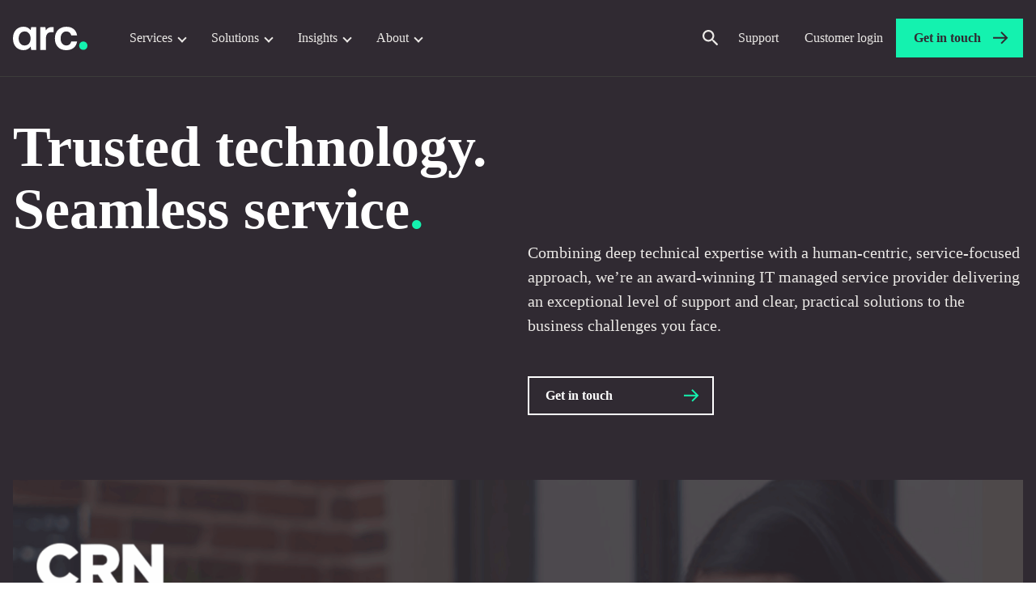

--- FILE ---
content_type: text/html; charset=UTF-8
request_url: https://arcsystems.co.uk/
body_size: 13775
content:
<!doctype html>
<html class="no-js" lang="en-GB">
<head>
	<meta charset="UTF-8">
	<meta name="viewport" id="viewport" content="width=device-width, initial-scale=1.0">

	
	
						<link rel="preload" href="https://www.arcsystems.co.uk/wp-content/themes/arc-systems/dist/fonts/Inter.woff2" as="font" type="font/woff2" crossorigin>
			
	<meta name='robots' content='index, follow, max-image-preview:large, max-snippet:-1, max-video-preview:-1' />

	<!-- This site is optimized with the Yoast SEO plugin v24.8.1 - https://yoast.com/wordpress/plugins/seo/ -->
	<title>Arc Systems | Award Winning IT Services with Arc</title>
	<meta name="description" content="Arc Systems is a trusted IT services provider. With 600+ customers nationwide, we&#039;re experts in cloud, infrastructure, and managed IT solutions." />
	<link rel="canonical" href="https://www.arcsystems.co.uk/" />
	<meta property="og:locale" content="en_GB" />
	<meta property="og:type" content="website" />
	<meta property="og:title" content="Arc" />
	<meta property="og:description" content="Arc Systems is a trusted IT services provider. With 600+ customers nationwide, we&#039;re experts in cloud, infrastructure, and managed IT solutions." />
	<meta property="og:url" content="https://www.arcsystems.co.uk/" />
	<meta property="og:site_name" content="Arc" />
	<meta property="article:modified_time" content="2025-12-05T14:58:46+00:00" />
	<meta property="og:image" content="https://www.arcsystems.co.uk/wp-content/uploads/2025/03/cropped-Favicon.jpg" />
	<meta property="og:image:width" content="512" />
	<meta property="og:image:height" content="512" />
	<meta property="og:image:type" content="image/jpeg" />
	<meta name="twitter:card" content="summary_large_image" />
	<meta name="twitter:image" content="https://www.arcsystems.co.uk/wp-content/uploads/2025/03/cropped-Favicon.jpg" />
	<script type="application/ld+json" class="yoast-schema-graph">{"@context":"https://schema.org","@graph":[{"@type":"WebPage","@id":"https://www.arcsystems.co.uk/","url":"https://www.arcsystems.co.uk/","name":"Arc Systems | Award Winning IT Services with Arc","isPartOf":{"@id":"https://www.arcsystems.co.uk/#website"},"about":{"@id":"https://www.arcsystems.co.uk/#organization"},"primaryImageOfPage":{"@id":"https://www.arcsystems.co.uk/#primaryimage"},"image":{"@id":"https://www.arcsystems.co.uk/#primaryimage"},"thumbnailUrl":"https://www.arcsystems.co.uk/wp-content/uploads/2025/06/ARC-Background-CATCH-scaled.jpg","datePublished":"2024-02-07T11:38:33+00:00","dateModified":"2025-12-05T14:58:46+00:00","description":"Arc Systems is a trusted IT services provider. With 600+ customers nationwide, we're experts in cloud, infrastructure, and managed IT solutions.","breadcrumb":{"@id":"https://www.arcsystems.co.uk/#breadcrumb"},"inLanguage":"en-GB","potentialAction":[{"@type":"ReadAction","target":["https://www.arcsystems.co.uk/"]}]},{"@type":"ImageObject","inLanguage":"en-GB","@id":"https://www.arcsystems.co.uk/#primaryimage","url":"https://www.arcsystems.co.uk/wp-content/uploads/2025/06/ARC-Background-CATCH-scaled.jpg","contentUrl":"https://www.arcsystems.co.uk/wp-content/uploads/2025/06/ARC-Background-CATCH-scaled.jpg","width":2560,"height":1440},{"@type":"BreadcrumbList","@id":"https://www.arcsystems.co.uk/#breadcrumb","itemListElement":[{"@type":"ListItem","position":1,"name":"Home"}]},{"@type":"WebSite","@id":"https://www.arcsystems.co.uk/#website","url":"https://www.arcsystems.co.uk/","name":"Arc.","description":"Award-winning IT services with Arc","publisher":{"@id":"https://www.arcsystems.co.uk/#organization"},"potentialAction":[{"@type":"SearchAction","target":{"@type":"EntryPoint","urlTemplate":"https://www.arcsystems.co.uk/?s={search_term_string}"},"query-input":{"@type":"PropertyValueSpecification","valueRequired":true,"valueName":"search_term_string"}}],"inLanguage":"en-GB"},{"@type":"Organization","@id":"https://www.arcsystems.co.uk/#organization","name":"Hallam Internet","alternateName":"Hallam Internet","url":"https://www.arcsystems.co.uk/","logo":{"@type":"ImageObject","inLanguage":"en-GB","@id":"https://www.arcsystems.co.uk/#/schema/logo/image/","url":"https://www.arcsystems.co.uk/wp-content/uploads/2024/02/Rectangle-13.jpg","contentUrl":"https://www.arcsystems.co.uk/wp-content/uploads/2024/02/Rectangle-13.jpg","width":705,"height":748,"caption":"Hallam Internet"},"image":{"@id":"https://www.arcsystems.co.uk/#/schema/logo/image/"}}]}</script>
	<!-- / Yoast SEO plugin. -->


<link rel='dns-prefetch' href='//www.arcsystems.co.uk' />
<link rel="alternate" title="oEmbed (JSON)" type="application/json+oembed" href="https://www.arcsystems.co.uk/wp-json/oembed/1.0/embed?url=https%3A%2F%2Fwww.arcsystems.co.uk%2F" />
<link rel="alternate" title="oEmbed (XML)" type="text/xml+oembed" href="https://www.arcsystems.co.uk/wp-json/oembed/1.0/embed?url=https%3A%2F%2Fwww.arcsystems.co.uk%2F&#038;format=xml" />
<style id='wp-img-auto-sizes-contain-inline-css'>
img:is([sizes=auto i],[sizes^="auto," i]){contain-intrinsic-size:3000px 1500px}
/*# sourceURL=wp-img-auto-sizes-contain-inline-css */
</style>
<link rel='stylesheet' id='main-stylesheet-css' href='https://www.arcsystems.co.uk/wp-content/themes/arc-systems/dist/css/critical.css?ver=1747213141' media='all' />
<link rel="https://api.w.org/" href="https://www.arcsystems.co.uk/wp-json/" /><link rel="alternate" title="JSON" type="application/json" href="https://www.arcsystems.co.uk/wp-json/wp/v2/pages/12" /><link rel="icon" href="https://www.arcsystems.co.uk/wp-content/uploads/2025/03/cropped-Favicon-32x32.jpg" sizes="32x32" />
<link rel="icon" href="https://www.arcsystems.co.uk/wp-content/uploads/2025/03/cropped-Favicon-192x192.jpg" sizes="192x192" />
<link rel="apple-touch-icon" href="https://www.arcsystems.co.uk/wp-content/uploads/2025/03/cropped-Favicon-180x180.jpg" />
<meta name="msapplication-TileImage" content="https://www.arcsystems.co.uk/wp-content/uploads/2025/03/cropped-Favicon-270x270.jpg" />
		<style id="wp-custom-css">
			img.attachment-full.size-full {
    width: 200px !important;
    height: auto !important;
    max-width: none !important;
}
a:where(:not(.wp-element-button)) {
	text-decoration: none !important;
}		</style>
		
		<!-- Google Tag Manager -->
	<script async>(function(w,d,s,l,i){w[l]=w[l]||[];w[l].push({'gtm.start':
				new Date().getTime(),event:'gtm.js'});var f=d.getElementsByTagName(s)[0],
			j=d.createElement(s),dl=l!='dataLayer'?'&l='+l:'';j.async=true;j.src=
			'https://www.googletagmanager.com/gtm.js?id='+i+dl;f.parentNode.insertBefore(j,f);
		})(window,document,'script','dataLayer','GTM-KHWT68FJ');</script>
	<!-- End Google Tag Manager -->
	
<style id='global-styles-inline-css'>
:root{--wp--preset--aspect-ratio--square: 1;--wp--preset--aspect-ratio--4-3: 4/3;--wp--preset--aspect-ratio--3-4: 3/4;--wp--preset--aspect-ratio--3-2: 3/2;--wp--preset--aspect-ratio--2-3: 2/3;--wp--preset--aspect-ratio--16-9: 16/9;--wp--preset--aspect-ratio--9-16: 9/16;--wp--preset--color--black: #000000;--wp--preset--color--cyan-bluish-gray: #abb8c3;--wp--preset--color--white: #ffffff;--wp--preset--color--pale-pink: #f78da7;--wp--preset--color--vivid-red: #cf2e2e;--wp--preset--color--luminous-vivid-orange: #ff6900;--wp--preset--color--luminous-vivid-amber: #fcb900;--wp--preset--color--light-green-cyan: #7bdcb5;--wp--preset--color--vivid-green-cyan: #00d084;--wp--preset--color--pale-cyan-blue: #8ed1fc;--wp--preset--color--vivid-cyan-blue: #0693e3;--wp--preset--color--vivid-purple: #9b51e0;--wp--preset--color--primary: #14F2AF;--wp--preset--color--secondary: #302A32;--wp--preset--color--light-gray: #EBE9E6;--wp--preset--color--medium-gray: #7A7875;--wp--preset--color--light-blue: #F3F8FF;--wp--preset--gradient--vivid-cyan-blue-to-vivid-purple: linear-gradient(135deg,rgb(6,147,227) 0%,rgb(155,81,224) 100%);--wp--preset--gradient--light-green-cyan-to-vivid-green-cyan: linear-gradient(135deg,rgb(122,220,180) 0%,rgb(0,208,130) 100%);--wp--preset--gradient--luminous-vivid-amber-to-luminous-vivid-orange: linear-gradient(135deg,rgb(252,185,0) 0%,rgb(255,105,0) 100%);--wp--preset--gradient--luminous-vivid-orange-to-vivid-red: linear-gradient(135deg,rgb(255,105,0) 0%,rgb(207,46,46) 100%);--wp--preset--gradient--very-light-gray-to-cyan-bluish-gray: linear-gradient(135deg,rgb(238,238,238) 0%,rgb(169,184,195) 100%);--wp--preset--gradient--cool-to-warm-spectrum: linear-gradient(135deg,rgb(74,234,220) 0%,rgb(151,120,209) 20%,rgb(207,42,186) 40%,rgb(238,44,130) 60%,rgb(251,105,98) 80%,rgb(254,248,76) 100%);--wp--preset--gradient--blush-light-purple: linear-gradient(135deg,rgb(255,206,236) 0%,rgb(152,150,240) 100%);--wp--preset--gradient--blush-bordeaux: linear-gradient(135deg,rgb(254,205,165) 0%,rgb(254,45,45) 50%,rgb(107,0,62) 100%);--wp--preset--gradient--luminous-dusk: linear-gradient(135deg,rgb(255,203,112) 0%,rgb(199,81,192) 50%,rgb(65,88,208) 100%);--wp--preset--gradient--pale-ocean: linear-gradient(135deg,rgb(255,245,203) 0%,rgb(182,227,212) 50%,rgb(51,167,181) 100%);--wp--preset--gradient--electric-grass: linear-gradient(135deg,rgb(202,248,128) 0%,rgb(113,206,126) 100%);--wp--preset--gradient--midnight: linear-gradient(135deg,rgb(2,3,129) 0%,rgb(40,116,252) 100%);--wp--preset--font-size--small: 13px;--wp--preset--font-size--medium: 20px;--wp--preset--font-size--large: 36px;--wp--preset--font-size--x-large: 42px;--wp--preset--spacing--20: 0.44rem;--wp--preset--spacing--30: 0.67rem;--wp--preset--spacing--40: 1rem;--wp--preset--spacing--50: 1.5rem;--wp--preset--spacing--60: 2.25rem;--wp--preset--spacing--70: 3.38rem;--wp--preset--spacing--80: 5.06rem;--wp--preset--spacing--block-margin: 1;--wp--preset--shadow--natural: 6px 6px 9px rgba(0, 0, 0, 0.2);--wp--preset--shadow--deep: 12px 12px 50px rgba(0, 0, 0, 0.4);--wp--preset--shadow--sharp: 6px 6px 0px rgba(0, 0, 0, 0.2);--wp--preset--shadow--outlined: 6px 6px 0px -3px rgb(255, 255, 255), 6px 6px rgb(0, 0, 0);--wp--preset--shadow--crisp: 6px 6px 0px rgb(0, 0, 0);}.wp-block-embed{--wp--preset--color--primary: #14F2AF;--wp--preset--color--secondary: #302A32;--wp--preset--color--light-gray: #EBE9E6;}.wp-block-acf-accordion{--wp--preset--color--lightest-gray: #FBFAF9;}.wp-block-acf-statistics{--wp--preset--color--light-gray: #EBE9E6;}.wp-block-acf-testimonial{--wp--preset--color--primary: #14F2AF;--wp--preset--color--secondary: #302A32;--wp--preset--color--light-gray: #EBE9E6;--wp--preset--color--light-blue: #F3F8FF;}.wp-block-acf-relationship{--wp--preset--color--light-gray: #EBE9E6;--wp--preset--color--light-blue: #F3F8FF;}.wp-block-acf-relationship-case-study{--wp--preset--color--light-gray: #EBE9E6;}.wp-block-acf-content-image{--wp--preset--color--secondary: #302A32;}.wp-block-acf-offices{--wp--preset--color--secondary: #302A32;}.wp-block-acf-cta{--wp--preset--color--primary: #14F2AF;--wp--preset--color--secondary: #302A32;--wp--preset--color--light-gray: #EBE9E6;}:where(body) { margin: 0; }.wp-site-blocks > .alignleft { float: left; margin-right: 2em; }.wp-site-blocks > .alignright { float: right; margin-left: 2em; }.wp-site-blocks > .aligncenter { justify-content: center; margin-left: auto; margin-right: auto; }:where(.is-layout-flex){gap: 0.5em;}:where(.is-layout-grid){gap: 0.5em;}.is-layout-flow > .alignleft{float: left;margin-inline-start: 0;margin-inline-end: 2em;}.is-layout-flow > .alignright{float: right;margin-inline-start: 2em;margin-inline-end: 0;}.is-layout-flow > .aligncenter{margin-left: auto !important;margin-right: auto !important;}.is-layout-constrained > .alignleft{float: left;margin-inline-start: 0;margin-inline-end: 2em;}.is-layout-constrained > .alignright{float: right;margin-inline-start: 2em;margin-inline-end: 0;}.is-layout-constrained > .aligncenter{margin-left: auto !important;margin-right: auto !important;}.is-layout-constrained > :where(:not(.alignleft):not(.alignright):not(.alignfull)){margin-left: auto !important;margin-right: auto !important;}body .is-layout-flex{display: flex;}.is-layout-flex{flex-wrap: wrap;align-items: center;}.is-layout-flex > :is(*, div){margin: 0;}body .is-layout-grid{display: grid;}.is-layout-grid > :is(*, div){margin: 0;}body{padding-top: 0px;padding-right: 0px;padding-bottom: 0px;padding-left: 0px;}a:where(:not(.wp-element-button)){text-decoration: underline;}:root :where(.wp-element-button, .wp-block-button__link){background-color: #32373c;border-width: 0;color: #fff;font-family: inherit;font-size: inherit;font-style: inherit;font-weight: inherit;letter-spacing: inherit;line-height: inherit;padding-top: calc(0.667em + 2px);padding-right: calc(1.333em + 2px);padding-bottom: calc(0.667em + 2px);padding-left: calc(1.333em + 2px);text-decoration: none;text-transform: inherit;}.has-black-color{color: var(--wp--preset--color--black) !important;}.has-cyan-bluish-gray-color{color: var(--wp--preset--color--cyan-bluish-gray) !important;}.has-white-color{color: var(--wp--preset--color--white) !important;}.has-pale-pink-color{color: var(--wp--preset--color--pale-pink) !important;}.has-vivid-red-color{color: var(--wp--preset--color--vivid-red) !important;}.has-luminous-vivid-orange-color{color: var(--wp--preset--color--luminous-vivid-orange) !important;}.has-luminous-vivid-amber-color{color: var(--wp--preset--color--luminous-vivid-amber) !important;}.has-light-green-cyan-color{color: var(--wp--preset--color--light-green-cyan) !important;}.has-vivid-green-cyan-color{color: var(--wp--preset--color--vivid-green-cyan) !important;}.has-pale-cyan-blue-color{color: var(--wp--preset--color--pale-cyan-blue) !important;}.has-vivid-cyan-blue-color{color: var(--wp--preset--color--vivid-cyan-blue) !important;}.has-vivid-purple-color{color: var(--wp--preset--color--vivid-purple) !important;}.has-primary-color{color: var(--wp--preset--color--primary) !important;}.has-secondary-color{color: var(--wp--preset--color--secondary) !important;}.has-light-gray-color{color: var(--wp--preset--color--light-gray) !important;}.has-medium-gray-color{color: var(--wp--preset--color--medium-gray) !important;}.has-light-blue-color{color: var(--wp--preset--color--light-blue) !important;}.has-black-background-color{background-color: var(--wp--preset--color--black) !important;}.has-cyan-bluish-gray-background-color{background-color: var(--wp--preset--color--cyan-bluish-gray) !important;}.has-white-background-color{background-color: var(--wp--preset--color--white) !important;}.has-pale-pink-background-color{background-color: var(--wp--preset--color--pale-pink) !important;}.has-vivid-red-background-color{background-color: var(--wp--preset--color--vivid-red) !important;}.has-luminous-vivid-orange-background-color{background-color: var(--wp--preset--color--luminous-vivid-orange) !important;}.has-luminous-vivid-amber-background-color{background-color: var(--wp--preset--color--luminous-vivid-amber) !important;}.has-light-green-cyan-background-color{background-color: var(--wp--preset--color--light-green-cyan) !important;}.has-vivid-green-cyan-background-color{background-color: var(--wp--preset--color--vivid-green-cyan) !important;}.has-pale-cyan-blue-background-color{background-color: var(--wp--preset--color--pale-cyan-blue) !important;}.has-vivid-cyan-blue-background-color{background-color: var(--wp--preset--color--vivid-cyan-blue) !important;}.has-vivid-purple-background-color{background-color: var(--wp--preset--color--vivid-purple) !important;}.has-primary-background-color{background-color: var(--wp--preset--color--primary) !important;}.has-secondary-background-color{background-color: var(--wp--preset--color--secondary) !important;}.has-light-gray-background-color{background-color: var(--wp--preset--color--light-gray) !important;}.has-medium-gray-background-color{background-color: var(--wp--preset--color--medium-gray) !important;}.has-light-blue-background-color{background-color: var(--wp--preset--color--light-blue) !important;}.has-black-border-color{border-color: var(--wp--preset--color--black) !important;}.has-cyan-bluish-gray-border-color{border-color: var(--wp--preset--color--cyan-bluish-gray) !important;}.has-white-border-color{border-color: var(--wp--preset--color--white) !important;}.has-pale-pink-border-color{border-color: var(--wp--preset--color--pale-pink) !important;}.has-vivid-red-border-color{border-color: var(--wp--preset--color--vivid-red) !important;}.has-luminous-vivid-orange-border-color{border-color: var(--wp--preset--color--luminous-vivid-orange) !important;}.has-luminous-vivid-amber-border-color{border-color: var(--wp--preset--color--luminous-vivid-amber) !important;}.has-light-green-cyan-border-color{border-color: var(--wp--preset--color--light-green-cyan) !important;}.has-vivid-green-cyan-border-color{border-color: var(--wp--preset--color--vivid-green-cyan) !important;}.has-pale-cyan-blue-border-color{border-color: var(--wp--preset--color--pale-cyan-blue) !important;}.has-vivid-cyan-blue-border-color{border-color: var(--wp--preset--color--vivid-cyan-blue) !important;}.has-vivid-purple-border-color{border-color: var(--wp--preset--color--vivid-purple) !important;}.has-primary-border-color{border-color: var(--wp--preset--color--primary) !important;}.has-secondary-border-color{border-color: var(--wp--preset--color--secondary) !important;}.has-light-gray-border-color{border-color: var(--wp--preset--color--light-gray) !important;}.has-medium-gray-border-color{border-color: var(--wp--preset--color--medium-gray) !important;}.has-light-blue-border-color{border-color: var(--wp--preset--color--light-blue) !important;}.has-vivid-cyan-blue-to-vivid-purple-gradient-background{background: var(--wp--preset--gradient--vivid-cyan-blue-to-vivid-purple) !important;}.has-light-green-cyan-to-vivid-green-cyan-gradient-background{background: var(--wp--preset--gradient--light-green-cyan-to-vivid-green-cyan) !important;}.has-luminous-vivid-amber-to-luminous-vivid-orange-gradient-background{background: var(--wp--preset--gradient--luminous-vivid-amber-to-luminous-vivid-orange) !important;}.has-luminous-vivid-orange-to-vivid-red-gradient-background{background: var(--wp--preset--gradient--luminous-vivid-orange-to-vivid-red) !important;}.has-very-light-gray-to-cyan-bluish-gray-gradient-background{background: var(--wp--preset--gradient--very-light-gray-to-cyan-bluish-gray) !important;}.has-cool-to-warm-spectrum-gradient-background{background: var(--wp--preset--gradient--cool-to-warm-spectrum) !important;}.has-blush-light-purple-gradient-background{background: var(--wp--preset--gradient--blush-light-purple) !important;}.has-blush-bordeaux-gradient-background{background: var(--wp--preset--gradient--blush-bordeaux) !important;}.has-luminous-dusk-gradient-background{background: var(--wp--preset--gradient--luminous-dusk) !important;}.has-pale-ocean-gradient-background{background: var(--wp--preset--gradient--pale-ocean) !important;}.has-electric-grass-gradient-background{background: var(--wp--preset--gradient--electric-grass) !important;}.has-midnight-gradient-background{background: var(--wp--preset--gradient--midnight) !important;}.has-small-font-size{font-size: var(--wp--preset--font-size--small) !important;}.has-medium-font-size{font-size: var(--wp--preset--font-size--medium) !important;}.has-large-font-size{font-size: var(--wp--preset--font-size--large) !important;}.has-x-large-font-size{font-size: var(--wp--preset--font-size--x-large) !important;}.wp-block-embed.has-primary-color{color: var(--wp--preset--color--primary) !important;}.wp-block-embed.has-secondary-color{color: var(--wp--preset--color--secondary) !important;}.wp-block-embed.has-light-gray-color{color: var(--wp--preset--color--light-gray) !important;}.wp-block-embed.has-primary-background-color{background-color: var(--wp--preset--color--primary) !important;}.wp-block-embed.has-secondary-background-color{background-color: var(--wp--preset--color--secondary) !important;}.wp-block-embed.has-light-gray-background-color{background-color: var(--wp--preset--color--light-gray) !important;}.wp-block-embed.has-primary-border-color{border-color: var(--wp--preset--color--primary) !important;}.wp-block-embed.has-secondary-border-color{border-color: var(--wp--preset--color--secondary) !important;}.wp-block-embed.has-light-gray-border-color{border-color: var(--wp--preset--color--light-gray) !important;}.wp-block-acf-accordion.has-lightest-gray-color{color: var(--wp--preset--color--lightest-gray) !important;}.wp-block-acf-accordion.has-lightest-gray-background-color{background-color: var(--wp--preset--color--lightest-gray) !important;}.wp-block-acf-accordion.has-lightest-gray-border-color{border-color: var(--wp--preset--color--lightest-gray) !important;}.wp-block-acf-statistics.has-light-gray-color{color: var(--wp--preset--color--light-gray) !important;}.wp-block-acf-statistics.has-light-gray-background-color{background-color: var(--wp--preset--color--light-gray) !important;}.wp-block-acf-statistics.has-light-gray-border-color{border-color: var(--wp--preset--color--light-gray) !important;}.wp-block-acf-testimonial.has-primary-color{color: var(--wp--preset--color--primary) !important;}.wp-block-acf-testimonial.has-secondary-color{color: var(--wp--preset--color--secondary) !important;}.wp-block-acf-testimonial.has-light-gray-color{color: var(--wp--preset--color--light-gray) !important;}.wp-block-acf-testimonial.has-light-blue-color{color: var(--wp--preset--color--light-blue) !important;}.wp-block-acf-testimonial.has-primary-background-color{background-color: var(--wp--preset--color--primary) !important;}.wp-block-acf-testimonial.has-secondary-background-color{background-color: var(--wp--preset--color--secondary) !important;}.wp-block-acf-testimonial.has-light-gray-background-color{background-color: var(--wp--preset--color--light-gray) !important;}.wp-block-acf-testimonial.has-light-blue-background-color{background-color: var(--wp--preset--color--light-blue) !important;}.wp-block-acf-testimonial.has-primary-border-color{border-color: var(--wp--preset--color--primary) !important;}.wp-block-acf-testimonial.has-secondary-border-color{border-color: var(--wp--preset--color--secondary) !important;}.wp-block-acf-testimonial.has-light-gray-border-color{border-color: var(--wp--preset--color--light-gray) !important;}.wp-block-acf-testimonial.has-light-blue-border-color{border-color: var(--wp--preset--color--light-blue) !important;}.wp-block-acf-relationship.has-light-gray-color{color: var(--wp--preset--color--light-gray) !important;}.wp-block-acf-relationship.has-light-blue-color{color: var(--wp--preset--color--light-blue) !important;}.wp-block-acf-relationship.has-light-gray-background-color{background-color: var(--wp--preset--color--light-gray) !important;}.wp-block-acf-relationship.has-light-blue-background-color{background-color: var(--wp--preset--color--light-blue) !important;}.wp-block-acf-relationship.has-light-gray-border-color{border-color: var(--wp--preset--color--light-gray) !important;}.wp-block-acf-relationship.has-light-blue-border-color{border-color: var(--wp--preset--color--light-blue) !important;}.wp-block-acf-relationship-case-study.has-light-gray-color{color: var(--wp--preset--color--light-gray) !important;}.wp-block-acf-relationship-case-study.has-light-gray-background-color{background-color: var(--wp--preset--color--light-gray) !important;}.wp-block-acf-relationship-case-study.has-light-gray-border-color{border-color: var(--wp--preset--color--light-gray) !important;}.wp-block-acf-content-image.has-secondary-color{color: var(--wp--preset--color--secondary) !important;}.wp-block-acf-content-image.has-secondary-background-color{background-color: var(--wp--preset--color--secondary) !important;}.wp-block-acf-content-image.has-secondary-border-color{border-color: var(--wp--preset--color--secondary) !important;}.wp-block-acf-offices.has-secondary-color{color: var(--wp--preset--color--secondary) !important;}.wp-block-acf-offices.has-secondary-background-color{background-color: var(--wp--preset--color--secondary) !important;}.wp-block-acf-offices.has-secondary-border-color{border-color: var(--wp--preset--color--secondary) !important;}.wp-block-acf-cta.has-primary-color{color: var(--wp--preset--color--primary) !important;}.wp-block-acf-cta.has-secondary-color{color: var(--wp--preset--color--secondary) !important;}.wp-block-acf-cta.has-light-gray-color{color: var(--wp--preset--color--light-gray) !important;}.wp-block-acf-cta.has-primary-background-color{background-color: var(--wp--preset--color--primary) !important;}.wp-block-acf-cta.has-secondary-background-color{background-color: var(--wp--preset--color--secondary) !important;}.wp-block-acf-cta.has-light-gray-background-color{background-color: var(--wp--preset--color--light-gray) !important;}.wp-block-acf-cta.has-primary-border-color{border-color: var(--wp--preset--color--primary) !important;}.wp-block-acf-cta.has-secondary-border-color{border-color: var(--wp--preset--color--secondary) !important;}.wp-block-acf-cta.has-light-gray-border-color{border-color: var(--wp--preset--color--light-gray) !important;}
/*# sourceURL=global-styles-inline-css */
</style>
<link rel='stylesheet' id='app-footer-css' href='https://www.arcsystems.co.uk/wp-content/themes/arc-systems/dist/css/app.css?ver=1744372545' media='all' />
</head>
<body class="home wp-singular page-template-default page page-id-12 wp-theme-arc-systems mode-undefined has-fixed-header front-page topbar">
	<!-- Google Tag Manager (noscript) -->
	<noscript>
		<iframe src="https://www.googletagmanager.com/ns.html?id=GTM-KHWT68FJ"
		        height="0" width="0" style="display:none;visibility:hidden"></iframe>
	</noscript>
	<!-- End Google Tag Manager (noscript) -->

	<svg class="is-hidden">

			<symbol id="icon-twitter" viewBox="0 0 28 29">
			<title>twitter logo</title>
			<path d="M16.664 12.117 27.087 0h-2.47l-9.05 10.52L8.336 0H0l10.931 15.91L0 28.614h2.47l9.558-11.11 7.634 11.11H28L16.663 12.117Zm-3.384 3.932-1.107-1.584L3.36 1.86h3.794l7.112 10.173 1.108 1.584 9.245 13.223h-3.795L13.28 16.05Z"></path>
		</symbol>
	
			<symbol id="icon-linkedin" viewBox="0 0 28 28">
			<title>linkedin logo</title>
			<g fill-rule="evenodd" clip-path="url(#linkedin-path)" clip-rule="evenodd">
				<path fill="#fff" d="M3.111 28H24.89A3.111 3.111 0 0 0 28 24.889V3.11A3.111 3.111 0 0 0 24.889 0H3.11A3.111 3.111 0 0 0 0 3.111V24.89A3.111 3.111 0 0 0 3.111 28Z"/>
				<path fill="#193C3E" d="M24.113 24.113h-4.155v-7.077c0-1.94-.737-3.025-2.273-3.025-1.67 0-2.544 1.129-2.544 3.025v7.077h-4.004V10.63h4.004v1.816s1.204-2.227 4.065-2.227c2.86 0 4.907 1.746 4.907 5.357v8.536ZM6.36 8.866a2.478 2.478 0 0 1-2.47-2.488 2.478 2.478 0 0 1 2.47-2.487 2.478 2.478 0 0 1 2.468 2.487A2.478 2.478 0 0 1 6.36 8.866ZM4.292 24.113h4.176V10.63H4.292v13.482Z"/>
			</g>
			<defs>
				<clipPath id="linkedin-path">
					<path fill="#fff" d="M0 0h28v28H0z"/>
				</clipPath>
			</defs>
		</symbol>
	
			<symbol id="icon-facebook" viewBox="0 0 28 28">
			<title>facebook logo</title>
			<path d="M28 14C28 6.26801 21.732 0 14 0C6.26801 0 0 6.26801 0 14C0 20.9877 5.11957 26.7797 11.8125 27.8299V18.0469H8.25781V14H11.8125V10.9156C11.8125 7.40688 13.9027 5.46875 17.1005 5.46875C18.6318 5.46875 20.2344 5.74219 20.2344 5.74219V9.1875H18.4691C16.73 9.1875 16.1875 10.2668 16.1875 11.375V14H20.0703L19.4496 18.0469H16.1875V27.8299C22.8804 26.7797 28 20.9877 28 14Z"/>
		</symbol>
	
	
	
</svg>

	<a class="skip-to-content-link" href="#mainContent">
		Skip to content	</a>


			<div class="off-canvas-wrapper">
			
<nav class="mobile-off-canvas-menu off-canvas position-right" id="monOffCanvasMenu"
     aria-label="Mobile Navigation">

	<ul id="menu-main-menu" class="vertical menu mon-drilldown drilldown"><li id="menu-item-549" class="dropdown-style--grid menu-item menu-item-type-custom menu-item-object-custom menu-item-has-children is-dropdown-submenu-parent menu-item-549"><a href="#" role="button" aria-haspopup="true" class="menu-item__nav-link">Services</a>
<ul id="nested-01" class="vertical nested menu menu-level-0"><li class="menu-item--back"><button class="drilldown__back">Back</button></li>
	<li id="menu-item-571" class="dropdown-style--icon menu-item menu-item-type-post_type menu-item-object-page menu-item-571"><a href="https://www.arcsystems.co.uk/cloud/" class="menu-item__nav-link"><span class="menu-item__label">Cloud</span> <span class="menu-item__icon"><img width="44" height="44" src="https://www.arcsystems.co.uk/wp-content/uploads/2025/03/Frame-2.svg" class="attachment-thumbnail size-thumbnail" alt="" loading="lazy" decoding="async" /></span><span class="menu-item__description">Flexible, scalable business-grade data and voice connectivity solutions.</span ></a></li>
	<li id="menu-item-576" class="dropdown-style--icon menu-item menu-item-type-post_type menu-item-object-page menu-item-576"><a href="https://www.arcsystems.co.uk/managed-it-support/" class="menu-item__nav-link"><span class="menu-item__label">Managed IT Support</span> <span class="menu-item__icon"><img width="44" height="44" src="https://www.arcsystems.co.uk/wp-content/uploads/2025/03/Frame.svg" class="attachment-thumbnail size-thumbnail" alt="" loading="lazy" decoding="async" /></span><span class="menu-item__description">Hands-on, personalised support and tailored solutions from industry experts.</span ></a></li>
	<li id="menu-item-573" class="dropdown-style--icon menu-item menu-item-type-post_type menu-item-object-page menu-item-573"><a href="https://www.arcsystems.co.uk/cybersecurity/" class="menu-item__nav-link"><span class="menu-item__label">Cyber Security</span> <span class="menu-item__icon"><img width="44" height="44" src="https://www.arcsystems.co.uk/wp-content/uploads/2025/03/Frame-4.svg" class="attachment-thumbnail size-thumbnail" alt="" loading="lazy" decoding="async" /></span><span class="menu-item__description">Combat the latest cyber threats to protect your business and reputation.</span ></a></li>
	<li id="menu-item-1431" class="dropdown-style--icon menu-item menu-item-type-post_type menu-item-object-page menu-item-1431"><a href="https://www.arcsystems.co.uk/application-services/" class="menu-item__nav-link"><span class="menu-item__label">Application Services</span> <span class="menu-item__icon"><img width="24" height="24" src="https://www.arcsystems.co.uk/wp-content/uploads/2025/03/Application-Services-white.svg" class="attachment-thumbnail size-thumbnail" alt="" loading="lazy" decoding="async" /></span><span class="menu-item__description">Unlock efficiency with Microsoft SharePoint and PowerPlatform tailored solutions.</span ></a></li>
	<li id="menu-item-1430" class="dropdown-style--icon menu-item menu-item-type-post_type menu-item-object-page menu-item-1430"><a href="https://www.arcsystems.co.uk/data-ai/" class="menu-item__nav-link"><span class="menu-item__label">Data &amp; AI</span> <span class="menu-item__icon"><img width="24" height="24" src="https://www.arcsystems.co.uk/wp-content/uploads/2025/03/Data-governence-and-AI-white.svg" class="attachment-thumbnail size-thumbnail" alt="" loading="lazy" decoding="async" /></span><span class="menu-item__description">Empower decisions with Microsoft Purview, 365, and CoPilot AI insights.</span ></a></li>
	<li id="menu-item-574" class="dropdown-style--icon menu-item menu-item-type-post_type menu-item-object-page menu-item-574"><a href="https://www.arcsystems.co.uk/data-protection/" class="menu-item__nav-link"><span class="menu-item__label">Data Protection</span> <span class="menu-item__icon"><img width="44" height="44" src="https://www.arcsystems.co.uk/wp-content/uploads/2025/03/Frame-8.svg" class="attachment-thumbnail size-thumbnail" alt="" loading="lazy" decoding="async" /></span><span class="menu-item__description">Hands-on, personalised support and tailored solutions from industry experts.</span ></a></li>
	<li id="menu-item-577" class="dropdown-style--icon menu-item menu-item-type-post_type menu-item-object-page menu-item-577"><a href="https://www.arcsystems.co.uk/networking-and-communications/" class="menu-item__nav-link"><span class="menu-item__label">Networking and Communications</span> <span class="menu-item__icon"><img width="44" height="44" src="https://www.arcsystems.co.uk/wp-content/uploads/2025/03/Frame-6.svg" class="attachment-thumbnail size-thumbnail" alt="" loading="lazy" decoding="async" /></span><span class="menu-item__description">Flexible, scalable business-grade data and voice connectivity solutions.</span ></a></li>
	<li id="menu-item-575" class="dropdown-style--icon menu-item menu-item-type-post_type menu-item-object-page menu-item-575"><a href="https://www.arcsystems.co.uk/infrastructure/" class="menu-item__nav-link"><span class="menu-item__label">Infrastructure</span> <span class="menu-item__icon"><img width="44" height="44" src="https://www.arcsystems.co.uk/wp-content/uploads/2025/03/Frame-5.svg" class="attachment-thumbnail size-thumbnail" alt="" loading="lazy" decoding="async" /></span><span class="menu-item__description">Combat the latest cyber threats to protect your business and reputation.</span ></a></li>
	<li id="menu-item-572" class="dropdown-style--icon menu-item menu-item-type-post_type menu-item-object-page menu-item-572"><a href="https://www.arcsystems.co.uk/consultancy-services/" class="menu-item__nav-link"><span class="menu-item__label">Consultancy Services</span> <span class="menu-item__icon"><img width="44" height="44" src="https://www.arcsystems.co.uk/wp-content/uploads/2025/03/Frame-7.svg" class="attachment-thumbnail size-thumbnail" alt="" loading="lazy" decoding="async" /></span><span class="menu-item__description">Hands-on, personalised support and tailored solutions from industry experts.</span ></a></li>
</ul>
</li>
<li id="menu-item-542" class="dropdown-style--grid menu-item menu-item-type-custom menu-item-object-custom menu-item-has-children is-dropdown-submenu-parent menu-item-542"><a href="#" role="button" aria-haspopup="true" class="menu-item__nav-link">Solutions</a>
<ul id="nested-02" class="vertical nested menu menu-level-0"><li class="menu-item--back"><button class="drilldown__back">Back</button></li>
	<li id="menu-item-546" class="mega-parent menu-item menu-item-type-custom menu-item-object-custom menu-item-has-children menu-item-546"><a href="#" role="button" aria-haspopup="true" class="menu-item__nav-link">How we help</a>
	<ul id="nested-13" class="vertical nested menu menu-level-1"><li class="menu-item--back"><button class="drilldown__back">Back</button></li>
		<li id="menu-item-579" class="menu-item menu-item-type-post_type menu-item-object-page menu-item-579"><a href="https://www.arcsystems.co.uk/future-proof-it-infrastructure/" class="menu-item__nav-link">Future-proof IT infrastructure</a></li>
		<li id="menu-item-581" class="menu-item menu-item-type-post_type menu-item-object-page menu-item-581"><a href="https://www.arcsystems.co.uk/remote-workforce-support/" class="menu-item__nav-link">Remote workforce support</a></li>
		<li id="menu-item-578" class="menu-item menu-item-type-post_type menu-item-object-page menu-item-578"><a href="https://www.arcsystems.co.uk/cost-optimisation/" class="menu-item__nav-link">Cost optimisation</a></li>
		<li id="menu-item-580" class="menu-item menu-item-type-post_type menu-item-object-page menu-item-580"><a href="https://www.arcsystems.co.uk/integrating-ai/" class="menu-item__nav-link">Integrating AI</a></li>
	</ul>
</li>
	<li id="menu-item-547" class="mega-parent menu-item menu-item-type-custom menu-item-object-custom menu-item-has-children menu-item-547"><a href="#" role="button" aria-haspopup="true" class="menu-item__nav-link">Business</a>
	<ul id="nested-14" class="vertical nested menu menu-level-1"><li class="menu-item--back"><button class="drilldown__back">Back</button></li>
		<li id="menu-item-584" class="menu-item menu-item-type-post_type menu-item-object-page menu-item-584"><a href="https://www.arcsystems.co.uk/business/sme/" class="menu-item__nav-link">SME</a></li>
		<li id="menu-item-583" class="menu-item menu-item-type-post_type menu-item-object-page menu-item-583"><a href="https://www.arcsystems.co.uk/business/enterprise/" class="menu-item__nav-link">Enterprise</a></li>
	</ul>
</li>
	<li id="menu-item-548" class="mega-parent menu-item menu-item-type-custom menu-item-object-custom menu-item-has-children menu-item-548"><a href="#" role="button" aria-haspopup="true" class="menu-item__nav-link">Sectors</a>
	<ul id="nested-15" class="vertical nested menu menu-level-1"><li class="menu-item--back"><button class="drilldown__back">Back</button></li>
		<li id="menu-item-585" class="menu-item menu-item-type-post_type menu-item-object-page menu-item-585"><a href="https://www.arcsystems.co.uk/sectors/financial-services/" class="menu-item__nav-link">Financial Services</a></li>
		<li id="menu-item-588" class="menu-item menu-item-type-post_type menu-item-object-page menu-item-588"><a href="https://www.arcsystems.co.uk/sectors/law-firms/" class="menu-item__nav-link">Law Firms</a></li>
		<li id="menu-item-589" class="menu-item menu-item-type-post_type menu-item-object-page menu-item-589"><a href="https://www.arcsystems.co.uk/sectors/manufacturing/" class="menu-item__nav-link">Manufacturing</a></li>
		<li id="menu-item-586" class="menu-item menu-item-type-post_type menu-item-object-page menu-item-586"><a href="https://www.arcsystems.co.uk/sectors/healthcare-it-support/" class="menu-item__nav-link">Healthcare</a></li>
	</ul>
</li>
</ul>
</li>
<li id="menu-item-463" class="menu-item menu-item-type-custom menu-item-object-custom menu-item-has-children is-dropdown-submenu-parent menu-item-463"><a href="#" role="button" aria-haspopup="true" class="menu-item__nav-link">Insights</a>
<ul id="nested-06" class="vertical nested menu menu-level-0"><li class="menu-item--back"><button class="drilldown__back">Back</button></li>
	<li id="menu-item-428" class="menu-item menu-item-type-post_type_archive menu-item-object-monolith_case_study menu-item-428"><a href="https://www.arcsystems.co.uk/case-studies/" class="menu-item__nav-link">Case Studies</a></li>
	<li id="menu-item-427" class="menu-item menu-item-type-post_type menu-item-object-page menu-item-427"><a href="https://www.arcsystems.co.uk/news/" class="menu-item__nav-link">Blog</a></li>
</ul>
</li>
<li id="menu-item-543" class="menu-item menu-item-type-custom menu-item-object-custom menu-item-has-children is-dropdown-submenu-parent menu-item-543"><a href="#" role="button" aria-haspopup="true" class="menu-item__nav-link">About</a>
<ul id="nested-07" class="vertical nested menu menu-level-0"><li class="menu-item--back"><button class="drilldown__back">Back</button></li>
	<li id="menu-item-590" class="menu-item menu-item-type-post_type menu-item-object-page menu-item-590"><a href="https://www.arcsystems.co.uk/about-us/" class="menu-item__nav-link">About us</a></li>
	<li id="menu-item-1653" class="menu-item menu-item-type-post_type menu-item-object-page menu-item-1653"><a href="https://www.arcsystems.co.uk/meet-the-team/" class="menu-item__nav-link">Meet the team</a></li>
	<li id="menu-item-591" class="menu-item menu-item-type-post_type menu-item-object-page menu-item-591"><a href="https://www.arcsystems.co.uk/partners/" class="menu-item__nav-link">Partners</a></li>
	<li id="menu-item-734" class="menu-item menu-item-type-post_type menu-item-object-page menu-item-734"><a href="https://www.arcsystems.co.uk/careers/" class="menu-item__nav-link">Careers</a></li>
</ul>
</li>
</ul>

	<div class="off-canvas__footer">
		<ul id="menu-right-top-menu" class="mobile-footer-menu"><li id="menu-item-840" class="menu-item menu-item-type-post_type menu-item-object-page menu-item-840"><a href="https://www.arcsystems.co.uk/helpdesk/" class="menu-item__nav-link"><span class="menu-item__title">Support</span></a></li>
<li id="menu-item-593" class="menu-item menu-item-type-custom menu-item-object-custom menu-item-593"><a href="https://portal.arcsystems.co.uk" class="menu-item__nav-link"><span class="menu-item__title">Customer login</span></a></li>
</ul>			</div>
</nav>

<div class="off-canvas-content">
					<header id="siteHeader" class="site-header site-header--fixed">

		<nav class="site-navigation top-bar" aria-label="Main navigation">

			<div class="top-bar__left">
				<button class="hamburger hide-for-large "
				data-toggle="monOffCanvasMenu" aria-controls="monOffCanvasMenu" aria-expanded="false">
	<span class="hamburger__line"></span>
	<span class="hamburger__line"></span>
	<span class="hamburger__line"></span>
	<span class="hamburger__line"></span>
	<span class="show-for-sr">
		Open or close Mobile Menu	</span>
</button>

				<div class="site-desktop-title top-bar-title">
					<a href="https://www.arcsystems.co.uk/" rel="home" title="Home" class="top-bar__logo">
													<img width="92" height="29" src="https://www.arcsystems.co.uk/wp-content/uploads/2025/01/arc-logo.svg" class="top-bar__company-logo" alt="" decoding="async" />											</a>
				</div>
			</div>

			<div class="top-bar__right">

				<div class="top-bar__elements justified">
					<ul id="menu-main-menu-1" class="desktop-menu"><li class="dropdown-style--grid menu-item menu-item-type-custom menu-item-object-custom menu-item-has-children is-dropdown-submenu-parent menu-item-549"><a href="#" role="button" aria-haspopup="true" class="menu-item__nav-link"><span class="menu-item__title">Services</span></a>
<ul class="desktop-menu__dropdown desktop-menu__dropdown--level-0" aria-expanded="false">
	<li class="dropdown-style--icon menu-item menu-item-type-post_type menu-item-object-page menu-item-571"><a href="https://www.arcsystems.co.uk/cloud/" class="menu-item__nav-link"><span class="menu-item__title"><span class="menu-item__label">Cloud</span> <span class="menu-item__icon"><img width="44" height="44" src="https://www.arcsystems.co.uk/wp-content/uploads/2025/03/Frame-2.svg" class="attachment-thumbnail size-thumbnail" alt="" loading="lazy" decoding="async" /></span></span><span class="menu-item__description">Flexible, scalable business-grade data and voice connectivity solutions.</span ></a></li>
	<li class="dropdown-style--icon menu-item menu-item-type-post_type menu-item-object-page menu-item-576"><a href="https://www.arcsystems.co.uk/managed-it-support/" class="menu-item__nav-link"><span class="menu-item__title"><span class="menu-item__label">Managed IT Support</span> <span class="menu-item__icon"><img width="44" height="44" src="https://www.arcsystems.co.uk/wp-content/uploads/2025/03/Frame.svg" class="attachment-thumbnail size-thumbnail" alt="" loading="lazy" decoding="async" /></span></span><span class="menu-item__description">Hands-on, personalised support and tailored solutions from industry experts.</span ></a></li>
	<li class="dropdown-style--icon menu-item menu-item-type-post_type menu-item-object-page menu-item-573"><a href="https://www.arcsystems.co.uk/cybersecurity/" class="menu-item__nav-link"><span class="menu-item__title"><span class="menu-item__label">Cyber Security</span> <span class="menu-item__icon"><img width="44" height="44" src="https://www.arcsystems.co.uk/wp-content/uploads/2025/03/Frame-4.svg" class="attachment-thumbnail size-thumbnail" alt="" loading="lazy" decoding="async" /></span></span><span class="menu-item__description">Combat the latest cyber threats to protect your business and reputation.</span ></a></li>
	<li class="dropdown-style--icon menu-item menu-item-type-post_type menu-item-object-page menu-item-1431"><a href="https://www.arcsystems.co.uk/application-services/" class="menu-item__nav-link"><span class="menu-item__title"><span class="menu-item__label">Application Services</span> <span class="menu-item__icon"><img width="24" height="24" src="https://www.arcsystems.co.uk/wp-content/uploads/2025/03/Application-Services-white.svg" class="attachment-thumbnail size-thumbnail" alt="" loading="lazy" decoding="async" /></span></span><span class="menu-item__description">Unlock efficiency with Microsoft SharePoint and PowerPlatform tailored solutions.</span ></a></li>
	<li class="dropdown-style--icon menu-item menu-item-type-post_type menu-item-object-page menu-item-1430"><a href="https://www.arcsystems.co.uk/data-ai/" class="menu-item__nav-link"><span class="menu-item__title"><span class="menu-item__label">Data &amp; AI</span> <span class="menu-item__icon"><img width="24" height="24" src="https://www.arcsystems.co.uk/wp-content/uploads/2025/03/Data-governence-and-AI-white.svg" class="attachment-thumbnail size-thumbnail" alt="" loading="lazy" decoding="async" /></span></span><span class="menu-item__description">Empower decisions with Microsoft Purview, 365, and CoPilot AI insights.</span ></a></li>
	<li class="dropdown-style--icon menu-item menu-item-type-post_type menu-item-object-page menu-item-574"><a href="https://www.arcsystems.co.uk/data-protection/" class="menu-item__nav-link"><span class="menu-item__title"><span class="menu-item__label">Data Protection</span> <span class="menu-item__icon"><img width="44" height="44" src="https://www.arcsystems.co.uk/wp-content/uploads/2025/03/Frame-8.svg" class="attachment-thumbnail size-thumbnail" alt="" loading="lazy" decoding="async" /></span></span><span class="menu-item__description">Hands-on, personalised support and tailored solutions from industry experts.</span ></a></li>
	<li class="dropdown-style--icon menu-item menu-item-type-post_type menu-item-object-page menu-item-577"><a href="https://www.arcsystems.co.uk/networking-and-communications/" class="menu-item__nav-link"><span class="menu-item__title"><span class="menu-item__label">Networking and Communications</span> <span class="menu-item__icon"><img width="44" height="44" src="https://www.arcsystems.co.uk/wp-content/uploads/2025/03/Frame-6.svg" class="attachment-thumbnail size-thumbnail" alt="" loading="lazy" decoding="async" /></span></span><span class="menu-item__description">Flexible, scalable business-grade data and voice connectivity solutions.</span ></a></li>
	<li class="dropdown-style--icon menu-item menu-item-type-post_type menu-item-object-page menu-item-575"><a href="https://www.arcsystems.co.uk/infrastructure/" class="menu-item__nav-link"><span class="menu-item__title"><span class="menu-item__label">Infrastructure</span> <span class="menu-item__icon"><img width="44" height="44" src="https://www.arcsystems.co.uk/wp-content/uploads/2025/03/Frame-5.svg" class="attachment-thumbnail size-thumbnail" alt="" loading="lazy" decoding="async" /></span></span><span class="menu-item__description">Combat the latest cyber threats to protect your business and reputation.</span ></a></li>
	<li class="dropdown-style--icon menu-item menu-item-type-post_type menu-item-object-page menu-item-572"><a href="https://www.arcsystems.co.uk/consultancy-services/" class="menu-item__nav-link"><span class="menu-item__title"><span class="menu-item__label">Consultancy Services</span> <span class="menu-item__icon"><img width="44" height="44" src="https://www.arcsystems.co.uk/wp-content/uploads/2025/03/Frame-7.svg" class="attachment-thumbnail size-thumbnail" alt="" loading="lazy" decoding="async" /></span></span><span class="menu-item__description">Hands-on, personalised support and tailored solutions from industry experts.</span ></a></li>
</ul>
</li>
<li class="dropdown-style--grid menu-item menu-item-type-custom menu-item-object-custom menu-item-has-children is-dropdown-submenu-parent menu-item-542"><a href="#" role="button" aria-haspopup="true" class="menu-item__nav-link"><span class="menu-item__title">Solutions</span></a>
<ul class="desktop-menu__dropdown desktop-menu__dropdown--level-0" aria-expanded="false">
	<li class="mega-parent menu-item menu-item-type-custom menu-item-object-custom menu-item-has-children menu-item-546"><a href="#" role="button" aria-haspopup="true" class="menu-item__nav-link"><span class="menu-item__title">How we help</span></a>
	<ul class="desktop-menu__dropdown desktop-menu__dropdown--level-1" aria-expanded="false">
		<li class="menu-item menu-item-type-post_type menu-item-object-page menu-item-579"><a href="https://www.arcsystems.co.uk/future-proof-it-infrastructure/" class="menu-item__nav-link"><span class="menu-item__title">Future-proof IT infrastructure</span></a></li>
		<li class="menu-item menu-item-type-post_type menu-item-object-page menu-item-581"><a href="https://www.arcsystems.co.uk/remote-workforce-support/" class="menu-item__nav-link"><span class="menu-item__title">Remote workforce support</span></a></li>
		<li class="menu-item menu-item-type-post_type menu-item-object-page menu-item-578"><a href="https://www.arcsystems.co.uk/cost-optimisation/" class="menu-item__nav-link"><span class="menu-item__title">Cost optimisation</span></a></li>
		<li class="menu-item menu-item-type-post_type menu-item-object-page menu-item-580"><a href="https://www.arcsystems.co.uk/integrating-ai/" class="menu-item__nav-link"><span class="menu-item__title">Integrating AI</span></a></li>
	</ul>
</li>
	<li class="mega-parent menu-item menu-item-type-custom menu-item-object-custom menu-item-has-children menu-item-547"><a href="#" role="button" aria-haspopup="true" class="menu-item__nav-link"><span class="menu-item__title">Business</span></a>
	<ul class="desktop-menu__dropdown desktop-menu__dropdown--level-1" aria-expanded="false">
		<li class="menu-item menu-item-type-post_type menu-item-object-page menu-item-584"><a href="https://www.arcsystems.co.uk/business/sme/" class="menu-item__nav-link"><span class="menu-item__title">SME</span></a></li>
		<li class="menu-item menu-item-type-post_type menu-item-object-page menu-item-583"><a href="https://www.arcsystems.co.uk/business/enterprise/" class="menu-item__nav-link"><span class="menu-item__title">Enterprise</span></a></li>
	</ul>
</li>
	<li class="mega-parent menu-item menu-item-type-custom menu-item-object-custom menu-item-has-children menu-item-548"><a href="#" role="button" aria-haspopup="true" class="menu-item__nav-link"><span class="menu-item__title">Sectors</span></a>
	<ul class="desktop-menu__dropdown desktop-menu__dropdown--level-1" aria-expanded="false">
		<li class="menu-item menu-item-type-post_type menu-item-object-page menu-item-585"><a href="https://www.arcsystems.co.uk/sectors/financial-services/" class="menu-item__nav-link"><span class="menu-item__title">Financial Services</span></a></li>
		<li class="menu-item menu-item-type-post_type menu-item-object-page menu-item-588"><a href="https://www.arcsystems.co.uk/sectors/law-firms/" class="menu-item__nav-link"><span class="menu-item__title">Law Firms</span></a></li>
		<li class="menu-item menu-item-type-post_type menu-item-object-page menu-item-589"><a href="https://www.arcsystems.co.uk/sectors/manufacturing/" class="menu-item__nav-link"><span class="menu-item__title">Manufacturing</span></a></li>
		<li class="menu-item menu-item-type-post_type menu-item-object-page menu-item-586"><a href="https://www.arcsystems.co.uk/sectors/healthcare-it-support/" class="menu-item__nav-link"><span class="menu-item__title">Healthcare</span></a></li>
	</ul>
</li>
</ul>
</li>
<li class="menu-item menu-item-type-custom menu-item-object-custom menu-item-has-children is-dropdown-submenu-parent menu-item-463"><a href="#" role="button" aria-haspopup="true" class="menu-item__nav-link"><span class="menu-item__title">Insights</span></a>
<ul class="desktop-menu__dropdown desktop-menu__dropdown--level-0" aria-expanded="false">
	<li class="menu-item menu-item-type-post_type_archive menu-item-object-monolith_case_study menu-item-428"><a href="https://www.arcsystems.co.uk/case-studies/" class="menu-item__nav-link"><span class="menu-item__title">Case Studies</span></a></li>
	<li class="menu-item menu-item-type-post_type menu-item-object-page menu-item-427"><a href="https://www.arcsystems.co.uk/news/" class="menu-item__nav-link"><span class="menu-item__title">Blog</span></a></li>
</ul>
</li>
<li class="menu-item menu-item-type-custom menu-item-object-custom menu-item-has-children is-dropdown-submenu-parent menu-item-543"><a href="#" role="button" aria-haspopup="true" class="menu-item__nav-link"><span class="menu-item__title">About</span></a>
<ul class="desktop-menu__dropdown desktop-menu__dropdown--level-0" aria-expanded="false">
	<li class="menu-item menu-item-type-post_type menu-item-object-page menu-item-590"><a href="https://www.arcsystems.co.uk/about-us/" class="menu-item__nav-link"><span class="menu-item__title">About us</span></a></li>
	<li class="menu-item menu-item-type-post_type menu-item-object-page menu-item-1653"><a href="https://www.arcsystems.co.uk/meet-the-team/" class="menu-item__nav-link"><span class="menu-item__title">Meet the team</span></a></li>
	<li class="menu-item menu-item-type-post_type menu-item-object-page menu-item-591"><a href="https://www.arcsystems.co.uk/partners/" class="menu-item__nav-link"><span class="menu-item__title">Partners</span></a></li>
	<li class="menu-item menu-item-type-post_type menu-item-object-page menu-item-734"><a href="https://www.arcsystems.co.uk/careers/" class="menu-item__nav-link"><span class="menu-item__title">Careers</span></a></li>
</ul>
</li>
</ul>				</div>

				<div class="top-bar__buttons">
					<button id="topBarSearchButton" class="top-bar__search-icon" aria-haspopup="true" aria-controls="searchForm"
        aria-label="Open or close search form">
	<img src="https://www.arcsystems.co.uk/wp-content/themes/arc-systems/dist/images/icons/magnify-glass.svg" alt="Magnifying glass icon"
	     loading="lazy" width="20" height="20">
</button>
					<ul id="menu-right-top-menu-1" class="desktop-menu"><li class="menu-item menu-item-type-post_type menu-item-object-page menu-item-840"><a href="https://www.arcsystems.co.uk/helpdesk/" class="menu-item__nav-link"><span class="menu-item__title">Support</span></a></li>
<li class="menu-item menu-item-type-custom menu-item-object-custom menu-item-593"><a href="https://portal.arcsystems.co.uk" class="menu-item__nav-link"><span class="menu-item__title">Customer login</span></a></li>
</ul>										
	<a href="https://www.arcsystems.co.uk/contact/" class="mon-button  top-bar__button-two ">
		Get in touch	</a>

				</div>

				
			</div>
		</nav>

		
	</header>
			
<form role="search" method="get" id="searchForm" class="mon-search-form mon-search-form--header" tabindex="-1"
			action="https://www.arcsystems.co.uk/"
			aria-expanded="false" aria-hidden="true">
	<div class="input-group">
		<label class="show-for-sr" for="searchFormTextInput">Search</label>
		<input type="text" class="input-group-field" value="" name="s" id="searchFormTextInput"
					 aria-label="Enter your search query" placeholder="What are you looking for?" disabled>
				<div class="input-group-button">
			<input type="submit" id="searchSubmit" value="Search" class="mon-button"
						 aria-label="Search for your query" disabled>
		</div>
	</div>
</form>

	
	<div class="main-content-wrapper">
			<main id="mainContent" class="main-container">
					
<article id="post-12" class="post-12 page type-page status-publish has-post-thumbnail hentry">
	<div class="entry-content">
		
<div id="block_b79c9d9cee9f29836b624ae9f1c0c72d"
	 class="hero hero--featured block block--secondary hero-featured--left hero-featured--padding-large  block--margin">

    <div class="mon-row">

        <div class="hero__content hero--featured__content">
                            <h1 class="hero__title dot-accent">Trusted technology. Seamless service</h1>
            
                            <div class="hero__excerpt hero--featured__excerpt">
                    <p><span style="font-weight: 400;">Combining deep technical expertise with a human-centric, service-focused approach, we&#8217;re an award-winning IT managed service provider delivering an exceptional level of support and clear, practical solutions to the business challenges you face.</span></p>
<p><a class="mon-button mon-button--outline-white editor-button" href="https://www.arcsystems.co.uk/contact/">Get in touch</a></p>
                </div>
            
            <img decoding="async" width="1920" height="960" src="https://www.arcsystems.co.uk/wp-content/uploads/2025/11/image-27.png" class="hero--featured__image" alt="" loading="eager" fetchpriority="high" srcset="https://www.arcsystems.co.uk/wp-content/uploads/2025/11/image-27.png 2240w, https://www.arcsystems.co.uk/wp-content/uploads/2025/11/image-27-440x220.png 440w, https://www.arcsystems.co.uk/wp-content/uploads/2025/11/image-27-1024x512.png 1024w, https://www.arcsystems.co.uk/wp-content/uploads/2025/11/image-27-200x100.png 200w, https://www.arcsystems.co.uk/wp-content/uploads/2025/11/image-27-768x384.png 768w, https://www.arcsystems.co.uk/wp-content/uploads/2025/11/image-27-1536x768.png 1536w, https://www.arcsystems.co.uk/wp-content/uploads/2025/11/image-27-2048x1024.png 2048w, https://www.arcsystems.co.uk/wp-content/uploads/2025/11/image-27-640x320.png 640w" sizes="(max-width: 1920px) 100vw, 1920px" />        </div>
    </div>
</div>



<div id="block_4c63fbd71e187f77f8c10f74aa58c0a0"
     class="block repeater-icon  block--margin block--default">
	    <div class="mon-row">

		            <div class="block__heading-row repeater-icon__heading-row">
				                    <h2 class="repeater-icon__heading block__heading  dot-accent">Our services</h2>
								                    <p class="repeater-icon__subheading block__subheading">
						Discover a new level of tech support with our range of agile and adaptable services. With over 600 clients nationwide, we’re one trusted, expert partner with your interests very much at heart.                     </p>
								            </div>
		
        <ul role="list" class="repeater-icon__grid repeater-icon__grid--3 ">
			
				

                <li class="repeater-icon__item">
					                        <div class="repeater-icon__image">
							<img decoding="async" width="96" height="96" src="https://www.arcsystems.co.uk/wp-content/uploads/2025/03/internet-2.png" class="repeater-icon__icon" alt="" />                        </div>
					
					                        <a href="https://www.arcsystems.co.uk/managed-it-support"
                           class="repeater-icon__item-heading h3">Managed IT services</a>
					
					                        <p class="repeater-icon__text">
							Hands-on, personalised support and tailored solutions from industry experts.                        </p>
					
											<p href="https://www.arcsystems.co.uk/managed-it-support"
                        class="repeater-icon__learn-more">Learn more</p>
					                </li>

			
				

                <li class="repeater-icon__item">
					                        <div class="repeater-icon__image">
							<img decoding="async" width="96" height="96" src="https://www.arcsystems.co.uk/wp-content/uploads/2025/03/cloud-1.png" class="repeater-icon__icon" alt="" />                        </div>
					
					                        <a href="https://www.arcsystems.co.uk/cloud"
                           class="repeater-icon__item-heading h3">Cloud</a>
					
					                        <p class="repeater-icon__text">
							Future-proof your IT infrastructure with flexible cloud and hybrid solutions.                        </p>
					
											<p href="https://www.arcsystems.co.uk/cloud"
                        class="repeater-icon__learn-more">Learn more</p>
					                </li>

			
				

                <li class="repeater-icon__item">
					                        <div class="repeater-icon__image">
							<img decoding="async" width="96" height="96" src="https://www.arcsystems.co.uk/wp-content/uploads/2025/03/secure-window.png" class="repeater-icon__icon" alt="" />                        </div>
					
					                        <a href="https://www.arcsystems.co.uk/cybersecurity"
                           class="repeater-icon__item-heading h3">Cybersecurity</a>
					
					                        <p class="repeater-icon__text">
							Combat the latest cyber threats to protect your business and reputation.                        </p>
					
											<p href="https://www.arcsystems.co.uk/cybersecurity"
                        class="repeater-icon__learn-more">Learn more</p>
					                </li>

			
				

                <li class="repeater-icon__item">
					                        <div class="repeater-icon__image">
							<img loading="lazy" decoding="async" width="24" height="24" src="https://www.arcsystems.co.uk/wp-content/uploads/2025/03/Frame-9.svg" class="repeater-icon__icon" alt="" />                        </div>
					
					                        <a href="https://www.arcsystems.co.uk/application-services/"
                           class="repeater-icon__item-heading h3">Application services</a>
					
					                        <p class="repeater-icon__text">
							Unlock efficiency with Microsoft SharePoint and Power Platform tailored solutions.                        </p>
					
											<p href="https://www.arcsystems.co.uk/application-services/"
                        class="repeater-icon__learn-more">Learn more</p>
					                </li>

			
				

                <li class="repeater-icon__item">
					                        <div class="repeater-icon__image">
							<img loading="lazy" decoding="async" width="24" height="24" src="https://www.arcsystems.co.uk/wp-content/uploads/2025/03/Data-Governence-and-AI-black.svg" class="repeater-icon__icon" alt="" />                        </div>
					
					                        <a href="https://www.arcsystems.co.uk/data-ai/"
                           class="repeater-icon__item-heading h3">Data &#038; AI  </a>
					
					                        <p class="repeater-icon__text">
							Empower decisions with Microsoft Purview, 365, and CoPilot AI insights.                        </p>
					
											<p href="https://www.arcsystems.co.uk/data-ai/"
                        class="repeater-icon__learn-more">Learn more</p>
					                </li>

			
				

                <li class="repeater-icon__item">
					                        <div class="repeater-icon__image">
							<img loading="lazy" decoding="async" width="96" height="96" src="https://www.arcsystems.co.uk/wp-content/uploads/2025/03/lock.png" class="repeater-icon__icon" alt="" />                        </div>
					
					                        <a href="https://www.arcsystems.co.uk/data-protection"
                           class="repeater-icon__item-heading h3">Data protection</a>
					
					                        <p class="repeater-icon__text">
							Minimise exposure to data loss with multiple backup and recovery options.
                        </p>
					
											<p href="https://www.arcsystems.co.uk/data-protection"
                        class="repeater-icon__learn-more">Learn more</p>
					                </li>

			
				

                <li class="repeater-icon__item">
					                        <div class="repeater-icon__image">
							<img loading="lazy" decoding="async" width="96" height="96" src="https://www.arcsystems.co.uk/wp-content/uploads/2025/03/rss-feed.png" class="repeater-icon__icon" alt="" />                        </div>
					
					                        <a href="https://www.arcsystems.co.uk/networking-and-communications"
                           class="repeater-icon__item-heading h3">Networking and communications</a>
					
					                        <p class="repeater-icon__text">
							Flexible, scalable business-grade data and voice connectivity solutions.                        </p>
					
											<p href="https://www.arcsystems.co.uk/networking-and-communications"
                        class="repeater-icon__learn-more">Learn more</p>
					                </li>

			
				

                <li class="repeater-icon__item">
					                        <div class="repeater-icon__image">
							<img loading="lazy" decoding="async" width="96" height="96" src="https://www.arcsystems.co.uk/wp-content/uploads/2025/03/settings.png" class="repeater-icon__icon" alt="" />                        </div>
					
					                        <a href="https://www.arcsystems.co.uk/infrastructure/"
                           class="repeater-icon__item-heading h3">Infrastructure</a>
					
					                        <p class="repeater-icon__text">
							Set the right foundation: a solid IT system starts with solid infrastructure.                        </p>
					
											<p href="https://www.arcsystems.co.uk/infrastructure/"
                        class="repeater-icon__learn-more">Learn more</p>
					                </li>

			
				

                <li class="repeater-icon__item">
					                        <div class="repeater-icon__image">
							<img loading="lazy" decoding="async" width="96" height="96" src="https://www.arcsystems.co.uk/wp-content/uploads/2025/03/multi-bubble.png" class="repeater-icon__icon" alt="" />                        </div>
					
					                        <a href="https://www.arcsystems.co.uk/consultancy-services"
                           class="repeater-icon__item-heading h3">Consultancy services</a>
					
					                        <p class="repeater-icon__text">
							Strategic IT guidance and migration planning to meet specific business goals.
                        </p>
					
											<p href="https://www.arcsystems.co.uk/consultancy-services"
                        class="repeater-icon__learn-more">Learn more</p>
					                </li>

			        </ul>
    </div>
</div>



<div id="block_ad4638fbebb7da085a43fab58bf452ee"
	 class="block repeater-logo  block--margin block--default">
			<div class="mon-row">

							<div class="block__heading-row repeater-logo__heading-row">
											<h2 class="repeater-logo__heading block__heading  dot-accent">Our partners</h2>
																			</div>
			
			<div class="repeater-logo__items">
				
					
										<div class="repeater-logo__item">
						<img loading="lazy" decoding="async" width="300" height="200" src="https://www.arcsystems.co.uk/wp-content/uploads/2025/03/Untitled-design.png" class="attachment-medium size-medium" alt="Dell Technologies partner logo" srcset="https://www.arcsystems.co.uk/wp-content/uploads/2025/03/Untitled-design.png 300w, https://www.arcsystems.co.uk/wp-content/uploads/2025/03/Untitled-design-200x133.png 200w" sizes="auto, (max-width: 300px) 100vw, 300px" />					</div>
				
				
					
										<div class="repeater-logo__item">
						<img loading="lazy" decoding="async" width="300" height="200" src="https://www.arcsystems.co.uk/wp-content/uploads/2025/03/Untitled-design-1.png" class="attachment-medium size-medium" alt="Microsoft Infrastructure Azure logo" srcset="https://www.arcsystems.co.uk/wp-content/uploads/2025/03/Untitled-design-1.png 300w, https://www.arcsystems.co.uk/wp-content/uploads/2025/03/Untitled-design-1-200x133.png 200w" sizes="auto, (max-width: 300px) 100vw, 300px" />					</div>
				
				
					
										<div class="repeater-logo__item">
						<img loading="lazy" decoding="async" width="300" height="200" src="https://www.arcsystems.co.uk/wp-content/uploads/2025/03/Untitled-design-2.png" class="attachment-medium size-medium" alt="Microsoft Modern Work logo" srcset="https://www.arcsystems.co.uk/wp-content/uploads/2025/03/Untitled-design-2.png 300w, https://www.arcsystems.co.uk/wp-content/uploads/2025/03/Untitled-design-2-200x133.png 200w" sizes="auto, (max-width: 300px) 100vw, 300px" />					</div>
				
				
					
										<div class="repeater-logo__item">
						<img loading="lazy" decoding="async" width="130" height="40" src="https://www.arcsystems.co.uk/wp-content/uploads/2025/01/veeam_logo_lp_white-1.svg" class="attachment-medium size-medium" alt="Veeam logo" />					</div>
				
				
					
										<div class="repeater-logo__item">
						<img loading="lazy" decoding="async" width="300" height="200" src="https://www.arcsystems.co.uk/wp-content/uploads/2025/03/Untitled-design-6.png" class="attachment-medium size-medium" alt="Sophos logo" srcset="https://www.arcsystems.co.uk/wp-content/uploads/2025/03/Untitled-design-6.png 300w, https://www.arcsystems.co.uk/wp-content/uploads/2025/03/Untitled-design-6-200x133.png 200w" sizes="auto, (max-width: 300px) 100vw, 300px" />					</div>
				
				
					
										<div class="repeater-logo__item">
						<img loading="lazy" decoding="async" width="300" height="200" src="https://www.arcsystems.co.uk/wp-content/uploads/2025/03/Untitled-design-5.png" class="attachment-medium size-medium" alt="Mimecast MSP elite logo" srcset="https://www.arcsystems.co.uk/wp-content/uploads/2025/03/Untitled-design-5.png 300w, https://www.arcsystems.co.uk/wp-content/uploads/2025/03/Untitled-design-5-200x133.png 200w" sizes="auto, (max-width: 300px) 100vw, 300px" />					</div>
				
							</div>

			
		</div>

	</div>




<div id="block_31cc156d3bf852c87db000c60432b307"
	 class="block relationship relationship--case-study  block--margin block--default">
	</div>




<div id="block_aea8ac5df2acfdfb87e7999e990e754b"
	 class="block content-image   block--margin">
		<div class="mon-row block--padding block--secondary">
				<div class="content-image__grid content-image--left">
							<div class="content-image__container">
					<img loading="lazy" decoding="async" width="640" height="623" src="https://www.arcsystems.co.uk/wp-content/uploads/2025/01/tempImagecE1dZC-640x623.jpg" class="content-image__image" alt="Man sat at desk with colleagues" srcset="https://www.arcsystems.co.uk/wp-content/uploads/2025/01/tempImagecE1dZC-640x623.jpg 640w, https://www.arcsystems.co.uk/wp-content/uploads/2025/01/tempImagecE1dZC-440x428.jpg 440w, https://www.arcsystems.co.uk/wp-content/uploads/2025/01/tempImagecE1dZC-200x195.jpg 200w, https://www.arcsystems.co.uk/wp-content/uploads/2025/01/tempImagecE1dZC.jpg 662w" sizes="auto, (max-width: 640px) 100vw, 640px" />				</div>
			
							<div class="content-image__content">
					<h2>How we help<span style="color: #14f2af;">.</span></h2>
<hr />
<ul class="list list--styled-arrow">
<li><span style="color: #14f2af;"><a style="color: #14f2af;" href="https://www.arcsystems.co.uk/future-proof-it-infrastructure/">Future-proof IT infrastructure</a></span></li>
<li><a style="color: #14f2af;" href="https://www.arcsystems.co.uk/remote-workforce-support/">Remote workforce support</a></li>
<li><a style="color: #14f2af;" href="https://www.arcsystems.co.uk/secure-technology-data/">Data governance: secure technology and data</a></li>
<li><a style="color: #14f2af;" href="https://www.arcsystems.co.uk/cost-optimisation/">Cost optimisation</a></li>
<li><a style="color: #14f2af;" href="https://www.arcsystems.co.uk/integrating-ai/">Integrating AI</a></li>
</ul>
				</div>
					</div>
			</div>
</div>


<div id="block_47b648e354424227afed685859f972bc"
	 class="block relationship  no-margin block--padding block--light-blue">
			<div class="mon-row">

							<div class="block__heading-row relationship__heading-row">
											<h2 class="relationship__heading block__heading dot-accent ">Latest news</h2>
																			</div>
			
			<ul role="list" class="relationship__grid relationship__grid--3">
									<li class="card card--relationship">
													<div class="card__image-container">
								<img loading="lazy" decoding="async" width="640" height="427" src="https://www.arcsystems.co.uk/wp-content/uploads/2025/10/julia-taubitz-vN5s_G5SPkY-unsplash-640x427.jpg" class="card__image" alt="Nurse takes patient&#039;s blood pressure" srcset="https://www.arcsystems.co.uk/wp-content/uploads/2025/10/julia-taubitz-vN5s_G5SPkY-unsplash-640x427.jpg 640w, https://www.arcsystems.co.uk/wp-content/uploads/2025/10/julia-taubitz-vN5s_G5SPkY-unsplash-440x293.jpg 440w, https://www.arcsystems.co.uk/wp-content/uploads/2025/10/julia-taubitz-vN5s_G5SPkY-unsplash-1024x683.jpg 1024w, https://www.arcsystems.co.uk/wp-content/uploads/2025/10/julia-taubitz-vN5s_G5SPkY-unsplash-200x133.jpg 200w, https://www.arcsystems.co.uk/wp-content/uploads/2025/10/julia-taubitz-vN5s_G5SPkY-unsplash-768x512.jpg 768w, https://www.arcsystems.co.uk/wp-content/uploads/2025/10/julia-taubitz-vN5s_G5SPkY-unsplash-1536x1024.jpg 1536w, https://www.arcsystems.co.uk/wp-content/uploads/2025/10/julia-taubitz-vN5s_G5SPkY-unsplash-2048x1365.jpg 2048w, https://www.arcsystems.co.uk/wp-content/uploads/2025/10/julia-taubitz-vN5s_G5SPkY-unsplash-1200x800.jpg 1200w, https://www.arcsystems.co.uk/wp-content/uploads/2025/10/julia-taubitz-vN5s_G5SPkY-unsplash-1440x960.jpg 1440w, https://www.arcsystems.co.uk/wp-content/uploads/2025/10/julia-taubitz-vN5s_G5SPkY-unsplash-1920x1280.jpg 1920w" sizes="auto, (max-width: 640px) 100vw, 640px" />							</div>
												<div class="card__content">
															<p class="card__category">
									IT Support |
									January 29, 2026								</p>
							
							<a href="https://www.arcsystems.co.uk/news/healthcare-it-that-supports-care-not-complexity/" class="card__title"><span>Healthcare IT that supports care, not complexity</span></a>

															<p class="card__excerpt">Healthcare organisations across the UK are under more pressure than ever. Rising patient demand, workforce challenges, security risks and ageing technology are all competing for attention, often with limited internal&hellip;</p>
							
						</div>
                        <span class="card__learn-more">Learn more</span>
					</li>
									<li class="card card--relationship">
													<div class="card__image-container">
								<img loading="lazy" decoding="async" width="640" height="360" src="https://www.arcsystems.co.uk/wp-content/uploads/2026/01/image-43-640x360.jpg" class="card__image" alt="James from Arc and Mike from Every Child Online shake hands" srcset="https://www.arcsystems.co.uk/wp-content/uploads/2026/01/image-43-640x360.jpg 640w, https://www.arcsystems.co.uk/wp-content/uploads/2026/01/image-43-440x248.jpg 440w, https://www.arcsystems.co.uk/wp-content/uploads/2026/01/image-43-200x113.jpg 200w, https://www.arcsystems.co.uk/wp-content/uploads/2026/01/image-43-768x432.jpg 768w, https://www.arcsystems.co.uk/wp-content/uploads/2026/01/image-43.jpg 800w" sizes="auto, (max-width: 640px) 100vw, 640px" />							</div>
												<div class="card__content">
															<p class="card__category">
									Arc Life |
									January 22, 2026								</p>
							
							<a href="https://www.arcsystems.co.uk/news/meet-our-new-tech-recycling-partner-every-child-online/" class="card__title"><span>Meet our new tech recycling partner: Every Child Online</span></a>

															<p class="card__excerpt">In a world governed by technology, it&#8217;s easy to assume that everyone has the same access to it. However, &#8216;digital poverty&#8217; is a real issue affecting millions of people across&hellip;</p>
							
						</div>
                        <span class="card__learn-more">Learn more</span>
					</li>
									<li class="card card--relationship">
													<div class="card__image-container">
								<img loading="lazy" decoding="async" width="640" height="427" src="https://www.arcsystems.co.uk/wp-content/uploads/2025/08/windows-JqmOD1jpHHw-unsplash-2-640x427.jpg" class="card__image" alt="person sat working at a laptop" srcset="https://www.arcsystems.co.uk/wp-content/uploads/2025/08/windows-JqmOD1jpHHw-unsplash-2-640x427.jpg 640w, https://www.arcsystems.co.uk/wp-content/uploads/2025/08/windows-JqmOD1jpHHw-unsplash-2-440x293.jpg 440w, https://www.arcsystems.co.uk/wp-content/uploads/2025/08/windows-JqmOD1jpHHw-unsplash-2-1024x683.jpg 1024w, https://www.arcsystems.co.uk/wp-content/uploads/2025/08/windows-JqmOD1jpHHw-unsplash-2-200x133.jpg 200w, https://www.arcsystems.co.uk/wp-content/uploads/2025/08/windows-JqmOD1jpHHw-unsplash-2-768x512.jpg 768w, https://www.arcsystems.co.uk/wp-content/uploads/2025/08/windows-JqmOD1jpHHw-unsplash-2-1536x1024.jpg 1536w, https://www.arcsystems.co.uk/wp-content/uploads/2025/08/windows-JqmOD1jpHHw-unsplash-2-2048x1365.jpg 2048w, https://www.arcsystems.co.uk/wp-content/uploads/2025/08/windows-JqmOD1jpHHw-unsplash-2-1200x800.jpg 1200w, https://www.arcsystems.co.uk/wp-content/uploads/2025/08/windows-JqmOD1jpHHw-unsplash-2-1440x960.jpg 1440w, https://www.arcsystems.co.uk/wp-content/uploads/2025/08/windows-JqmOD1jpHHw-unsplash-2-1920x1280.jpg 1920w" sizes="auto, (max-width: 640px) 100vw, 640px" />							</div>
												<div class="card__content">
															<p class="card__category">
									AI &amp; Data |
									January 15, 2026								</p>
							
							<a href="https://www.arcsystems.co.uk/news/are-you-getting-real-value-from-microsoft365/" class="card__title"><span>Are you getting real value from Microsoft 365?</span></a>

															<p class="card__excerpt">When it comes to M365, one of the most common questions we hear from leaders is: “We’re paying for Microsoft 365 &#8211; but what are we actually getting back?” It’s&hellip;</p>
							
						</div>
                        <span class="card__learn-more">Learn more</span>
					</li>
							</ul>

							<div class="mon-view-all relationship__view-all">
					<a href="https://www.arcsystems.co.uk/news"
					   class="mon-button">See all news</a>
				</div>
					</div>
	</div>
	</div>
</article>
			</main>
<link rel="preload" as="style" href="https://www.arcsystems.co.uk/wp-content/themes/arc-systems/dist/css/blocks/block-repeater-icon.css?ver=1744372545"  onload="this.onload=null;this.rel='stylesheet'" media="all" /><noscript><link rel="stylesheet" href="https://www.arcsystems.co.uk/wp-content/themes/arc-systems/dist/css/blocks/block-repeater-icon.css"></noscript><link rel="preload" as="style" href="https://www.arcsystems.co.uk/wp-content/themes/arc-systems/dist/css/blocks/block-repeater-logo.css?ver=1744372545"  onload="this.onload=null;this.rel='stylesheet'" media="all" /><noscript><link rel="stylesheet" href="https://www.arcsystems.co.uk/wp-content/themes/arc-systems/dist/css/blocks/block-repeater-logo.css"></noscript><link rel="preload" as="style" href="https://www.arcsystems.co.uk/wp-content/themes/arc-systems/dist/css/blocks/block-relationship-case-study.css?ver=1744372545"  onload="this.onload=null;this.rel='stylesheet'" media="all" /><noscript><link rel="stylesheet" href="https://www.arcsystems.co.uk/wp-content/themes/arc-systems/dist/css/blocks/block-relationship-case-study.css"></noscript><link rel="preload" as="style" href="https://www.arcsystems.co.uk/wp-content/themes/arc-systems/dist/css/blocks/block-content-image.css?ver=1744372545"  onload="this.onload=null;this.rel='stylesheet'" media="all" /><noscript><link rel="stylesheet" href="https://www.arcsystems.co.uk/wp-content/themes/arc-systems/dist/css/blocks/block-content-image.css"></noscript><link rel="preload" as="style" href="https://www.arcsystems.co.uk/wp-content/themes/arc-systems/dist/css/blocks/block-relationship.css?ver=1744372545"  onload="this.onload=null;this.rel='stylesheet'" media="all" /><noscript><link rel="stylesheet" href="https://www.arcsystems.co.uk/wp-content/themes/arc-systems/dist/css/blocks/block-relationship.css"></noscript><link rel="preload" as="style" href="https://www.arcsystems.co.uk/wp-content/themes/arc-systems/dist/css/app.css?ver=1744372545"  onload="this.onload=null;this.rel='stylesheet'" media="all" /><noscript><link rel="stylesheet" href="https://www.arcsystems.co.uk/wp-content/themes/arc-systems/dist/css/app.css"></noscript>

<footer class="footer">

				

	<div class="block cta cta--global block--padding no-margin cta--link-buttons">
		<div class="mon-row">
			<div class="cta__grid cta__grid--left">

				<div class="cta__content">
																		<h2 class="cta__title dot-accent">Let’s work together to make technology work</h2>
															<a href="https://www.arcsystems.co.uk/contact/">
									<svg xmlns="http://www.w3.org/2000/svg" width="72" height="72" viewBox="0 0 72 72" fill="none" aria-hidden="true" focusable="false" class="cta__icon">
										<path d="M8.35957 32.9978H52.1176L36.2386 17.1188L40.4806 12.8768L63.6016 35.9978L40.4806 59.1188L36.2386 54.8768L52.1176 38.9978H8.35957V32.9978Z" fill="#302A32"/>
									</svg>
									<span class="screen-reader-text">Get in touch</span>
								</a>
																		
											<p>If you’re looking for more than quick fixes, from a trusted technology partner with vision, get in touch to discuss how we can meet your specific IT challenges.</p>
					
				</div>

															<div class="cta__buttons">
															<a class="mon-button mon-button--cta-one"
									href="https://www.arcsystems.co.uk/contact/">Get in touch</a>
																				</div>
													</div>
			</div>
		</div>
	</div>


					<div class="footer__top">
				<div class="footer__row">
					<div class="footer__widgets">
						<div class="footer-widgets"><h2 class="widget-title">Services</h2><div class="menu-footer-services-container"><ul id="menu-footer-services" class="menu"><li id="menu-item-607" class="menu-item menu-item-type-post_type menu-item-object-page menu-item-607"><a href="https://www.arcsystems.co.uk/managed-it-support/" class="menu-item__nav-link">Managed IT Support</a></li>
<li id="menu-item-602" class="menu-item menu-item-type-post_type menu-item-object-page menu-item-602"><a href="https://www.arcsystems.co.uk/cloud/" class="menu-item__nav-link">Cloud</a></li>
<li id="menu-item-604" class="menu-item menu-item-type-post_type menu-item-object-page menu-item-604"><a href="https://www.arcsystems.co.uk/cybersecurity/" class="menu-item__nav-link">Cyber Security</a></li>
<li id="menu-item-608" class="menu-item menu-item-type-post_type menu-item-object-page menu-item-608"><a href="https://www.arcsystems.co.uk/networking-and-communications/" class="menu-item__nav-link">Networking and Communications</a></li>
<li id="menu-item-605" class="menu-item menu-item-type-post_type menu-item-object-page menu-item-605"><a href="https://www.arcsystems.co.uk/data-protection/" class="menu-item__nav-link">Data Protection</a></li>
<li id="menu-item-606" class="menu-item menu-item-type-post_type menu-item-object-page menu-item-606"><a href="https://www.arcsystems.co.uk/infrastructure/" class="menu-item__nav-link">Infrastructure</a></li>
<li id="menu-item-603" class="menu-item menu-item-type-post_type menu-item-object-page menu-item-603"><a href="https://www.arcsystems.co.uk/consultancy-services/" class="menu-item__nav-link">Consultancy Services</a></li>
</ul></div></div><div class="footer-widgets"><h2 class="widget-title">Help and support</h2><div class="menu-footer-help-and-support-container"><ul id="menu-footer-help-and-support" class="menu"><li id="menu-item-871" class="menu-item menu-item-type-post_type menu-item-object-page menu-item-871"><a href="https://www.arcsystems.co.uk/helpdesk/" class="menu-item__nav-link">Support</a></li>
<li id="menu-item-599" class="menu-item menu-item-type-custom menu-item-object-custom menu-item-599"><a href="https://arcsystems.itclientportal.com/ClientPortal/Login.aspx" class="menu-item__nav-link">Customer Portal</a></li>
<li id="menu-item-600" class="menu-item menu-item-type-custom menu-item-object-custom menu-item-600"><a href="https://get.teamviewer.com/3r36byq" class="menu-item__nav-link">Download support application</a></li>
<li id="menu-item-601" class="menu-item menu-item-type-custom menu-item-object-custom menu-item-601"><a href="https://www.arcsystems.co.uk/helpdesk/" class="menu-item__nav-link">Submit a support ticket</a></li>
</ul></div></div><div class="footer-widgets"><h2 class="widget-title">Company</h2><div class="menu-footer-about-container"><ul id="menu-footer-about" class="menu"><li id="menu-item-594" class="menu-item menu-item-type-post_type menu-item-object-page menu-item-594"><a href="https://www.arcsystems.co.uk/about-us/" class="menu-item__nav-link">About us</a></li>
<li id="menu-item-1518" class="menu-item menu-item-type-post_type menu-item-object-page menu-item-1518"><a href="https://www.arcsystems.co.uk/careers/" class="menu-item__nav-link">Careers</a></li>
<li id="menu-item-596" class="menu-item menu-item-type-post_type menu-item-object-page menu-item-596"><a href="https://www.arcsystems.co.uk/news/" class="menu-item__nav-link">News</a></li>
<li id="menu-item-597" class="menu-item menu-item-type-post_type menu-item-object-page menu-item-597"><a href="https://www.arcsystems.co.uk/contact/" class="menu-item__nav-link">Contact</a></li>
<li id="menu-item-1899" class="menu-item menu-item-type-custom menu-item-object-custom menu-item-1899"><a href="https://www.arcsystems.co.uk/wp-content/uploads/2025/07/Arc-Buyer-Profile.pdf" class="menu-item__nav-link">M&#038;A</a></li>
</ul></div></div>					</div>

					<div class="footer__company-info">
						<a href="https://www.arcsystems.co.uk/" rel="home" title="Home" class="footer__logo">
															<img width="92" height="29" src="https://www.arcsystems.co.uk/wp-content/uploads/2025/01/arc-logo.svg" class="top-bar__company-logo" alt="" decoding="async" loading="lazy" />													</a>
						<div class="footer__social">

			<a href="https://www.facebook.com/arcuksystems/" class="social-link" title="Facebook"
		   aria-label="Visit our Facebook page">
			<svg class="svg-icon svg-icon--social icon-facebook" aria-labelledby="facebookTitle">
				<title id="facebookTitle">Facebook logo</title>
				<use xlink:href="#icon-facebook"></use>
			</svg>
		</a>
	
			<a href="https://twitter.com/arcuksystems" class="social-link" title="Twitter"
		   aria-label="Visit our Twitter page">
			<svg class="svg-icon svg-icon--social icon-twitter" aria-labelledby="twitterTitle">
				<title id="twitterTitle">Twitter logo</title>
				<use xlink:href="#icon-twitter"></use>
			</svg>
		</a>
	
	
			<a href="https://www.linkedin.com/company/arc-uk-systems-ltd" class="social-link" title="LinkedIn"
		   aria-label="Visit our Linkedin page">
			<svg class="svg-icon svg-icon--social icon-linkedin" aria-labelledby="linkedInTitle">
				<title id="linkedInTitle">Linkedin logo</title>
				<use xlink:href="#icon-linkedin"></use>
			</svg>
		</a>
	
	
</div>
						
	<div class="footer__accreditations">
												<img width="345" height="136" src="https://www.arcsystems.co.uk/wp-content/uploads/2025/06/ISO-9001-27001-BSI-Final.png" class="attachment-full size-full" alt="" decoding="async" loading="lazy" srcset="https://www.arcsystems.co.uk/wp-content/uploads/2025/06/ISO-9001-27001-BSI-Final.png 345w, https://www.arcsystems.co.uk/wp-content/uploads/2025/06/ISO-9001-27001-BSI-Final-200x79.png 200w" sizes="auto, (max-width: 345px) 100vw, 345px" />						</div>
					</div>
				</div>
			</div>
		
	
	<div class="footer__bottom">
		<div class="footer__row footer__bottom-row">
			<div class="footer__bottom-left-portion">
													<ul id="menu-legal-menu" class="footer-legal-menu"><li id="menu-item-870" class="menu-item menu-item-type-custom menu-item-object-custom menu-item-870"><a href="https://www.arcsystems.co.uk/wp-content/uploads/2025/05/Arc-Terms-and-Conditions.pdf" class="menu-item__nav-link">Terms and conditions</a></li>
<li id="menu-item-609" class="menu-item menu-item-type-custom menu-item-object-custom menu-item-609"><a href="/sitemap_index.xml" class="menu-item__nav-link">Site map</a></li>
<li id="menu-item-932" class="menu-item menu-item-type-post_type menu-item-object-page menu-item-932"><a href="https://www.arcsystems.co.uk/privacy-policy/" class="menu-item__nav-link">Privacy policy</a></li>
</ul>							</div>

			<div class="footer__bottom-right-portion">
				
<p class="footer__credits">
	<a href="https://hallam.agency/web-design-agency/"  class="footer__website">Website</a>
	by	<a href="https://hallam.agency/"  class="footer__website">Hallam</a>
</p>
			</div>
		</div>
	</div>

</footer>




</div>

	</div>
	</div><!-- Close off-canvas content -->

<script type="speculationrules">
{"prefetch":[{"source":"document","where":{"and":[{"href_matches":"/*"},{"not":{"href_matches":["/wp-*.php","/wp-admin/*","/wp-content/uploads/*","/wp-content/*","/wp-content/plugins/*","/wp-content/themes/arc-systems/*","/*\\?(.+)"]}},{"not":{"selector_matches":"a[rel~=\"nofollow\"]"}},{"not":{"selector_matches":".no-prefetch, .no-prefetch a"}}]},"eagerness":"conservative"}]}
</script>
<script defer src="https://www.arcsystems.co.uk/wp-content/themes/arc-systems/dist/js/app.js?ver=1744372546" id="main-javascript-js"></script>

<script defer src="https://static.cloudflareinsights.com/beacon.min.js/vcd15cbe7772f49c399c6a5babf22c1241717689176015" integrity="sha512-ZpsOmlRQV6y907TI0dKBHq9Md29nnaEIPlkf84rnaERnq6zvWvPUqr2ft8M1aS28oN72PdrCzSjY4U6VaAw1EQ==" data-cf-beacon='{"version":"2024.11.0","token":"1f2fcc6472af4449bcc2a9a66cb361cb","r":1,"server_timing":{"name":{"cfCacheStatus":true,"cfEdge":true,"cfExtPri":true,"cfL4":true,"cfOrigin":true,"cfSpeedBrain":true},"location_startswith":null}}' crossorigin="anonymous"></script>
</body>
</html>


--- FILE ---
content_type: text/css
request_url: https://www.arcsystems.co.uk/wp-content/themes/arc-systems/dist/css/critical.css?ver=1747213141
body_size: 6612
content:
html{box-sizing:border-box;font-size:100%;scroll-behavior:smooth}*,:after,:before{box-sizing:inherit}body{-webkit-font-smoothing:antialiased;-moz-osx-font-smoothing:grayscale;background:#fff;color:#000;font-family:Inter,Helvetica Neue,Roboto,Oxygen,Ubuntu,Cantarell,Fira Sans,Droid Sans,serif;font-weight:400;line-height:1.5;margin:0;padding:0}img{-ms-interpolation-mode:bicubic;display:inline-block;height:auto;max-width:100%;vertical-align:middle}textarea{border-radius:0;height:auto;min-height:50px}select{border-radius:0;box-sizing:border-box;width:100%}.map_canvas embed,.map_canvas img,.map_canvas object,.mqa-display embed,.mqa-display img,.mqa-display object{max-width:none!important}button{appearance:none;background:transparent;border:0;border-radius:0;cursor:pointer;line-height:1;padding:0}pre{overflow:auto}button,input,optgroup,select,textarea{font-family:inherit}.is-visible{display:block!important}.is-hidden{display:none!important}blockquote,dd,div,dl,dt,form,li,ol,p,pre,td,th,ul{margin:0;padding:0}p{font-size:100%;line-height:1.5;margin-bottom:2rem;text-rendering:optimizelegibility}em,i{font-style:italic}b,em,i,strong{line-height:inherit}b,strong{font-weight:700}small{font-size:80%;line-height:inherit}.h1,.h2,.h3,.h4,.h5,.h6,h1,h2,h3,h4,h5,h6{color:inherit;font-family:Inter,Roboto,Oxygen,Ubuntu,Cantarell,Fira Sans,Droid Sans,Helvetica Neue,serif;font-style:normal;font-weight:700;margin:0;text-rendering:optimizelegibility}.h1 small,.h2 small,.h3 small,.h4 small,.h5 small,.h6 small,h1 small,h2 small,h3 small,h4 small,h5 small,h6 small{color:#7a7875;line-height:0}a{color:#14f2af;cursor:pointer;line-height:inherit;text-decoration:none}a:focus,a:hover{color:#58f6c6}a img,hr{border:0}hr{border-bottom:2px solid #7a7875;clear:both;height:1px;margin:1.25rem auto 2.5rem;max-width:85rem;width:100%}dl,ol,ul{line-height:1.5;list-style-position:outside;margin-bottom:2rem}li{font-size:inherit;font-weight:300}ul{list-style-type:disc}ol,ul{margin-left:1.25rem}ol ol,ol ul,ul ol,ul ul{margin-bottom:0;margin-left:1.25rem}dl{margin-bottom:1rem}dl dt{font-weight:700;margin-bottom:.3rem}blockquote{border-left:0;margin:0 0 2rem;padding:0}blockquote,blockquote p{color:#000;line-height:1}cite{color:#000;display:block;font-size:1rem;font-style:normal}cite:before{content:""}abbr,abbr[title]{border-bottom:1px dotted #000;cursor:help;text-decoration:none}figure{margin:0}code{border:1px solid #7a7875;font-weight:400;padding:.125rem .3125rem .0625rem}code,kbd{background-color:#ebe9e6;color:#000;font-family:Consolas,Liberation Mono,Courier,monospace}kbd{border-radius:0;margin:0;padding:.125rem .25rem 0}.screen-reader-text{clip:rect(1px,1px,1px,1px);clip-path:inset(50%);height:1px;overflow:hidden;position:absolute!important;white-space:nowrap;width:1px}.screen-reader-text:focus{clip:auto!important;background-color:#f1f1f1;border-radius:3px;box-shadow:0 0 2px 2px rgba(0,0,0,.6);color:#21759b;display:block;font-size:.875rem;font-weight:700;height:auto;left:5px;line-height:normal;padding:15px 23px 14px;text-decoration:none;top:5px;width:auto;z-index:100000}@media(prefers-reduced-motion:reduce){*,:after,:before{animation-delay:-1ms!important;animation-duration:1ms!important;animation-iteration-count:1!important;background-attachment:scroll!important;scroll-behavior:auto!important;transition-delay:0s!important;transition-duration:0s!important}}.hero--featured__content,.hero__content,.mon-row,.wp-block-embed{margin:0 auto;max-width:85rem;padding:0 1rem;width:100%}.hide{display:none!important}.invisible{visibility:hidden}@media(min-width:640px){.hide-for-medium{display:none!important}}@media(min-width:1024px){.hide-for-large{display:none!important}}@media(min-width:1200px){.hide-for-xlarge{display:none!important}}@media(min-width:1440px){.hide-for-xxlarge{display:none!important}}@media(min-width:1920px){.hide-for-xxxlarge{display:none!important}}.show-for-sr,.show-on-focus{clip:rect(0,0,0,0);border:0;height:1px;left:-10000px;opacity:0;overflow:hidden;padding:0;position:absolute!important;white-space:nowrap;width:1px}.show-on-focus:active,.show-on-focus:focus{clip:auto;height:auto;overflow:visible;position:static!important;white-space:normal;width:auto}.hide-for-portrait,.show-for-landscape{display:block!important}.hide-for-landscape,.show-for-portrait{display:none!important}@font-face{font-display:swap;font-family:Inter;font-style:normal;font-weight:300 normal 500 700;src:url(../fonts/Inter.woff2) format("woff2")}.h0,.hero--featured .entry-title,.hero--featured .hero__title{font-size:2.125rem;line-height:1;margin-bottom:3rem}@media(min-width:640px){.h0,.hero--featured .entry-title,.hero--featured .hero__title{font-size:3.25rem;line-height:1;margin-bottom:4rem}}@media(min-width:1024px){.h0,.hero--featured .entry-title,.hero--featured .hero__title{font-size:4.375rem;line-height:1;margin-bottom:4rem}}.h1,.hero .entry-title,.hero .hero__title,h1{font-size:2.125rem;line-height:1;margin-bottom:3rem}@media(min-width:640px){.h1,.hero .entry-title,.hero .hero__title,h1{font-size:3.25rem;line-height:1;margin-bottom:4rem}}@media(min-width:1024px){.h1,.hero .entry-title,.hero .hero__title,h1{font-size:4.375rem;line-height:1;margin-bottom:4rem}}.h2,h2{font-size:2rem;line-height:1;margin-bottom:2rem}@media(min-width:640px){.h2,h2{font-size:3rem;line-height:1;margin-bottom:2rem}}@media(min-width:1024px){.h2,h2{font-size:3.625rem;line-height:1;margin-bottom:2rem}}.h3,h3{font-size:1.25rem;line-height:1;margin-bottom:2rem}@media(min-width:640px){.h3,h3{font-size:1.25rem;line-height:1;margin-bottom:2rem}}@media(min-width:1024px){.h3,h3{font-size:1.625rem;line-height:1;margin-bottom:2rem}}.h4,h4{font-size:1.25rem;line-height:1;margin-bottom:2rem}@media(min-width:640px){.h4,h4{font-size:1.25rem;line-height:1;margin-bottom:2rem}}@media(min-width:1024px){.h4,h4{font-size:1.625rem;line-height:1;margin-bottom:2rem}}.h5,h5{font-size:1.125rem;line-height:1;margin-bottom:2rem}@media(min-width:640px){.h5,h5{font-size:1.25rem;line-height:1;margin-bottom:2rem}}@media(min-width:1024px){.h5,h5{font-size:1.25rem;line-height:1;margin-bottom:2rem}}.h6,h6{font-size:1rem;line-height:1;margin-bottom:2rem}@media(min-width:640px){.h6,h6{font-size:1rem;line-height:1;margin-bottom:2rem}}@media(min-width:1024px){.h6,h6{font-size:1rem;line-height:1;margin-bottom:2rem}}p{font-weight:300}.lead{font-size:1.125rem}@media(min-width:640px){.lead{font-size:1.5rem}}.card--relationship .card__category,.eyebrow,.hero .hero__eyebrow{color:#302a32;font-size:1rem;font-weight:300;margin-bottom:1rem;text-transform:uppercase}blockquote p{font-size:2rem;font-weight:700;line-height:130%}@media(min-width:640px){blockquote p{font-size:3rem}}.block__heading--small,.card--team .relationship__title,.card__title,.h1,.h2,.h3,.h4,.h5,.h6,blockquote p,h1,h2,h3,h4,h5,h6{font-family:Inter,Roboto,Oxygen,Ubuntu,Cantarell,Fira Sans,Droid Sans,Helvetica Neue,serif}figcaption{color:#7a7875;font-size:.8rem;max-width:100%;padding:1rem 0}.dot-accent:after{color:#14f2af;content:".";font-size:100%}.block li a:not(.mon-button),.block p a:not(.mon-button),.breadcrumbs li a:not(.mon-button),.breadcrumbs p a:not(.mon-button),.wp-block-table li a:not(.mon-button),.wp-block-table p a:not(.mon-button),.wp-block-video li a:not(.mon-button),.wp-block-video p a:not(.mon-button){background-image:linear-gradient(#000,#000);background-position:0 100%;background-repeat:no-repeat;background-size:100% 1px;color:#000;font-weight:500;padding-bottom:1px;text-decoration:none;transition:background-size .3s ease,color .3s ease}.block li a:focus:not(.mon-button),.block li a:hover:not(.mon-button),.block p a:focus:not(.mon-button),.block p a:hover:not(.mon-button),.breadcrumbs li a:focus:not(.mon-button),.breadcrumbs li a:hover:not(.mon-button),.breadcrumbs p a:focus:not(.mon-button),.breadcrumbs p a:hover:not(.mon-button),.wp-block-table li a:focus:not(.mon-button),.wp-block-table li a:hover:not(.mon-button),.wp-block-table p a:focus:not(.mon-button),.wp-block-table p a:hover:not(.mon-button),.wp-block-video li a:focus:not(.mon-button),.wp-block-video li a:hover:not(.mon-button),.wp-block-video p a:focus:not(.mon-button),.wp-block-video p a:hover:not(.mon-button){background-size:0 1px}.skip-to-content-link{background:#000;color:#fff;height:40px;left:10px;padding:8px;position:absolute;top:-100px;transform:translateY(-100%);transition:transform .3s}.skip-to-content-link:focus{color:#fff;top:95px;transform:translateY(0);z-index:4}@media(min-width:640px){.skip-to-content-link:focus{top:95px}}:root{--wp--preset--spacing--block-margin:4rem}@media(min-width:640px){:root{--wp--preset--spacing--block-margin:5rem}}@media(min-width:1024px){:root{--wp--preset--spacing--block-margin:7rem}}.block,.breadcrumbs,.wp-block-table,.wp-block-table:has(figcaption),.wp-block-table:not(:has(figcaption)) table,.wp-block-video,.wp-block-video:has(figcaption),.wp-block-video:not(:has(figcaption)) table{margin-bottom:4rem;scroll-margin-top:95px}@media(min-width:640px){.block,.breadcrumbs,.wp-block-table,.wp-block-table:has(figcaption),.wp-block-table:not(:has(figcaption)) table,.wp-block-video,.wp-block-video:has(figcaption),.wp-block-video:not(:has(figcaption)) table{margin-bottom:5rem;scroll-margin-top:95px}}@media(min-width:1024px){.block,.breadcrumbs,.wp-block-table,.wp-block-table:has(figcaption),.wp-block-table:not(:has(figcaption)) table,.wp-block-video,.wp-block-video:has(figcaption),.wp-block-video:not(:has(figcaption)) table{margin-bottom:7rem;scroll-margin-top:95px}}.block:focus,.breadcrumbs:focus,.wp-block-table:focus,.wp-block-table:not(:has(figcaption)) table:focus,.wp-block-video:focus,.wp-block-video:not(:has(figcaption)) table:focus{outline-color:transparent}.block .block__heading-row,.breadcrumbs .block__heading-row,.wp-block-table .block__heading-row,.wp-block-video .block__heading-row{margin-bottom:2rem}@media(min-width:1024px){.block .block__heading-row,.breadcrumbs .block__heading-row,.wp-block-table .block__heading-row,.wp-block-video .block__heading-row{margin-bottom:4.5rem}}.no-margin.block,.no-margin.breadcrumbs,.no-margin.wp-block-table,.no-margin.wp-block-video,.wp-block-table:not(:has(figcaption)) table.no-margin,.wp-block-video:not(:has(figcaption)) table.no-margin{margin-bottom:0}.block--padding,.is-type-video.has-background{padding:3rem 0}@media(min-width:640px){.block--padding,.is-type-video.has-background{padding:5rem 0}}@media(min-width:1024px){.block--padding,.is-type-video.has-background{padding:6.2rem 0}}.block--light-blue{background-color:#f3f8ff}.block--lightest-gray{background-color:#fbfaf9}.block--light-gray{background-color:#ebe9e6}.block--light-gray .mon-view-all .mon-button:hover,.block--light-gray .relationship__view-all .mon-button:hover{border-color:#302a32;color:#302a32}.block--light-gray .mon-view-all .mon-button:hover:after,.block--light-gray .relationship__view-all .mon-button:hover:after{content:url(../images/icons/arrow-secondary.svg)}.block--medium-gray{background-color:#7a7875}.block--primary{background-color:#14f2af}.block--primary .dot-accent:after{color:#fff}.block--secondary{background-color:#302a32}.block--secondary .eyebrow{color:#14f2af}.cta.block--secondary svg path{fill:#14f2af}.block .block__subheading,.breadcrumbs .block__subheading,.wp-block-table .block__subheading,.wp-block-video .block__subheading{color:#7a7875;margin:1rem 0 0}.block--secondary .lead,.block--secondary .testimonial__quote,.block--secondary blockquote,.block--secondary cite,.block--secondary figcaption,.block--secondary h1,.block--secondary h2,.block--secondary h3,.block--secondary h4,.block--secondary h5,.block--secondary h6,.block--secondary label,.block--secondary li,.block--secondary p{color:#fff}.block--secondary p a:not(.mon-button){background-image:linear-gradient(#fff,#fff);color:#fff!important}.block--secondary .mon-view-all .mon-button{background-color:transparent!important;border:0;padding:0 3.75rem 0 0}.block--secondary .mon-view-all .mon-button:active,.block--secondary .mon-view-all .mon-button:focus,.block--secondary .mon-view-all .mon-button:hover{border-color:transparent}.block--secondary .mon-view-all .mon-button:after{content:url(../images/icons/arrow-primary.svg)}@media(min-width:640px){.block--secondary .mon-view-all .mon-button{min-width:fit-content;width:auto}}.block--secondary .mon-accordion__item{border-color:#fff}.block--secondary .mon-accordion__icon path{fill:#fff}.block--secondary .mon-accordion__item[open] .mon-accordion__title{color:#fff!important}.block--secondary .mon-accordion__item[open] .mon-accordion__icon path{fill:#fff!important}.wp-block-video{margin-left:auto;margin-right:auto;max-width:85rem;padding:0 1rem;text-align:center;width:100%}@media(min-width:1024px){.wp-block-video video{margin-left:auto;margin-right:auto;max-width:66.66667%;width:100%}}.wp-block-video video{display:block;margin:auto;width:100%}.is-type-video .wp-block-embed__wrapper,.is-type-video .wp-block-embed__wrapper--widescreen{padding-bottom:ratio-to-percentage(4 by 3)}.is-type-video .wp-block-embed__wrapper{height:0;margin-bottom:16;overflow:hidden;padding-bottom:ratio-to-percentage(16 by 9);padding-top:30px;position:relative}.is-type-video .wp-block-embed__wrapper iframe{height:100%;left:0;position:absolute;right:0;top:0;width:100%}.is-type-video .wp-block-embed__wrapper--widescreen{padding-bottom:ratio-to-percentage(16 by 9)}@media(min-width:1024px){.is-type-video .wp-block-embed__wrapper{margin-left:auto;margin-right:auto;max-width:66.66667%;width:100%}}.is-type-video .wp-block-embed__wrapper{padding-bottom:37.5%}.is-type-video .wp-block-embed__wrapper .container-lazyload,.is-type-video .wp-block-embed__wrapper .container-lazyload--widescreen{padding-bottom:ratio-to-percentage(4 by 3)}.is-type-video .wp-block-embed__wrapper .container-lazyload{height:0;margin-bottom:16;overflow:hidden;padding-bottom:ratio-to-percentage(16 by 9);padding-top:30px;position:relative}.is-type-video .wp-block-embed__wrapper .container-lazyload iframe{height:100%;left:0;position:absolute;right:0;top:0;width:100%}.is-type-video .wp-block-embed__wrapper .container-lazyload--widescreen{padding-bottom:ratio-to-percentage(16 by 9)}@media(min-width:1024px){.is-type-video figcaption{margin-left:auto;margin-right:auto;max-width:66.66667%;width:100%}}.is-type-video figcaption{margin:0 auto}@media(min-width:1024px){.is-type-video.is-style--embed-8 .wp-block-embed__wrapper{margin-left:auto;margin-right:auto;max-width:66.66667%;width:100%}}.is-type-video.is-style--embed-8 .wp-block-embed__wrapper{padding-bottom:37.5%}@media(min-width:1024px){.is-type-video.is-style--embed-10 .wp-block-embed__wrapper{margin-left:auto;margin-right:auto;max-width:83.33333%;width:100%}}.is-type-video.is-style--embed-10 .wp-block-embed__wrapper{padding-bottom:46.875%}@media(min-width:1024px){.is-type-video.is-style--embed-10 figcaption{margin-left:auto;margin-right:auto;max-width:83.33333%;width:100%}}.is-type-video.is-style--embed-10 figcaption{margin:0 auto}@media(min-width:1024px){.is-type-video.is-style--embed-12 .wp-block-embed__wrapper{margin-left:auto;margin-right:auto;max-width:100%;width:100%}}.is-type-video.is-style--embed-12 .wp-block-embed__wrapper{padding-bottom:56.25%}@media(min-width:1024px){.is-type-video.is-style--embed-12 figcaption{margin-left:auto;margin-right:auto;max-width:100%;width:100%}}.is-type-video.is-style--embed-12 figcaption{margin:0 auto}.is-type-video.is-style--embed-full{margin-left:0;margin-right:0;max-width:100vw;padding-left:0;padding-right:0;width:100vw}.is-type-video.is-style--embed-full .wp-block-embed__wrapper{margin-left:0;margin-right:0;max-width:100vw;padding-bottom:56.25%;width:100vw}.is-type-video.is-style--embed-full figcaption{margin:0 auto;max-width:83rem;padding-left:1rem}@media(min-width:1024px){.is-type-video.is-style--embed-full figcaption{padding-left:0}}.is-type-video.has-background{margin-left:0;margin-right:0;max-width:100%}@media(min-width:1024px){.is-type-video.has-background .wp-block-embed__wrapper{margin-left:auto;margin-right:auto;max-width:66.66667%;width:100%}}.is-type-video.has-background .wp-block-embed__wrapper{padding-bottom:56.25%}@media(min-width:1024px){.is-type-video.has-background .wp-block-embed__wrapper{padding-bottom:23.4375%}}.is-type-video.has-background iframe{margin-left:auto;margin-right:auto;max-width:55.33333rem}.is-type-video.has-background figcaption{margin:0 auto;max-width:55.33333rem;padding-left:1rem}@media(min-width:1024px){.is-type-video.has-background figcaption{padding-left:0}.is-type-video.has-background.is-style--embed-8 .wp-block-embed__wrapper{margin-left:auto;margin-right:auto;max-width:66.66667%;width:100%}}.is-type-video.has-background.is-style--embed-8 .wp-block-embed__wrapper{padding-bottom:56.25%}@media(min-width:1024px){.is-type-video.has-background.is-style--embed-8 .wp-block-embed__wrapper{padding-bottom:23.4375%}}.is-type-video.has-background.is-style--embed-8 .wp-block-embed__wrapper iframe{max-width:55.33333rem}@media(min-width:1024px){.is-type-video.has-background.is-style--embed-10 .wp-block-embed__wrapper{margin-left:auto;margin-right:auto;max-width:83.33333%;width:100%}}.is-type-video.has-background.is-style--embed-10 .wp-block-embed__wrapper{padding-bottom:56.25%}@media(min-width:1024px){.is-type-video.has-background.is-style--embed-10 .wp-block-embed__wrapper{padding-bottom:28.125%}}.is-type-video.has-background.is-style--embed-10 .wp-block-embed__wrapper iframe{max-width:69.16667rem}.is-type-video.has-background.is-style--embed-10 figcaption{margin:0 auto;max-width:69.16667rem;padding-left:1rem}@media(min-width:1024px){.is-type-video.has-background.is-style--embed-10 figcaption{padding-left:0}.is-type-video.has-background.is-style--embed-12 .wp-block-embed__wrapper{margin-left:auto;margin-right:auto;max-width:100%;width:100%}}.is-type-video.has-background.is-style--embed-12 .wp-block-embed__wrapper{padding-bottom:56.25%}@media(min-width:1024px){.is-type-video.has-background.is-style--embed-12 .wp-block-embed__wrapper{padding-bottom:32.8125%}}.is-type-video.has-background.is-style--embed-12 .wp-block-embed__wrapper iframe{max-width:83rem}.is-type-video.has-background.is-style--embed-12 figcaption{margin:0 auto;max-width:83rem;padding-left:1rem}@media(min-width:1024px){.is-type-video.has-background.is-style--embed-12 figcaption{padding-left:0}}.is-type-video.has-background.is-style--embed-full iframe{max-width:100%;width:100vw}.is-type-video.has-background.is-style--embed-full .wp-block-embed__wrapper{max-width:100vw;padding-bottom:56.25%}.is-type-video.has-background.is-style--embed-full figcaption{margin:0 auto;max-width:83rem;padding-left:1rem}@media(min-width:1024px){.is-type-video.has-background.is-style--embed-full figcaption{padding-left:0}}.is-type-video.has-white-background-color{background-color:#fff}.is-type-video.has-primary-background-color{background-color:#14f2af}.is-type-video.has-secondary-background-color{background-color:#302a32}.mon-iframe iframe{height:350px;width:100%}@media(min-width:640px){.mon-iframe iframe{height:400px}}@media(min-width:1024px){.mon-iframe iframe{height:550px}}.breadcrumbs-container{background-color:#302a32;border-bottom:1px solid #3c3c3b;padding:1rem 0}.breadcrumbs{list-style:none;margin-bottom:0;margin-left:0}.breadcrumbs,.breadcrumbs li{display:flex;flex-flow:row wrap}.breadcrumbs li{align-items:center;font-size:14px;margin-right:1rem}.breadcrumbs li:last-child{margin-right:0}.breadcrumbs li:last-child:after{content:none;margin-right:0}.breadcrumbs li:after{content:url("data:image/svg+xml;charset=utf-8,%3Csvg width='8' height='14' fill='none' xmlns='http://www.w3.org/2000/svg'%3E%3Cpath d='m.344 12.89.719.72 6.25-6.25.343-.36-.343-.36L1.063.39l-.72.72L6.235 7l-5.89 5.89Z' fill='%23EBE9E6'/%3E%3C/svg%3E");margin-left:1rem;margin-top:5px}.breadcrumbs li .current-item{color:#14f2af}.breadcrumbs a{background-image:none!important;color:#fff!important}.breadcrumbs a:hover{text-decoration:underline!important}.mon-button{background-color:#14f2af;border:2px solid #14f2af;border-radius:0;color:#302a32;display:inline-block;font-family:Inter,Helvetica Neue,Roboto,Oxygen,Ubuntu,Cantarell,Fira Sans,Droid Sans,serif;font-size:100%;font-weight:700;line-height:1;margin-bottom:1rem;padding:.875rem 3.125rem .875rem 1.25rem;position:relative;text-align:left;transition:background-color .25s ease-out,color .25s ease-out;vertical-align:center;width:100%}@media(min-width:640px){.mon-button{min-width:230px;width:auto}}.mon-button:after{content:url(../images/icons/arrow-secondary.svg);height:1rem;position:absolute;right:1rem;transition:all .25s ease-out;width:1.1875rem}.mon-button:hover{cursor:pointer}.mon-button:active,.mon-button:focus,.mon-button:hover{background-color:transparent;border-color:#14f2af;color:#14f2af}.mon-button:active:after,.mon-button:focus:after,.mon-button:hover:after{content:url(../images/icons/arrow-primary.svg)}.mon-button--primary,.mon-button.primary{background-color:#14f2af;border-color:#14f2af;color:#302a32}.mon-button--primary:active,.mon-button--primary:focus,.mon-button--primary:hover,.mon-button.primary:active,.mon-button.primary:focus,.mon-button.primary:hover{background-color:transparent;border-color:#14f2af;color:#14f2af}.mon-button--primary:active:after,.mon-button--primary:focus:after,.mon-button--primary:hover:after,.mon-button.primary:active:after,.mon-button.primary:focus:after,.mon-button.primary:hover:after{content:url(../images/icons/arrow-primary.svg)}.mon-button--outline-primary{background-color:transparent;border-color:#14f2af;color:#14f2af}.mon-button--outline-primary:after{content:url(../images/icons/arrow-primary.svg)}.mon-button--outline-primary:active,.mon-button--outline-primary:focus,.mon-button--outline-primary:hover{background-color:#14f2af;border-color:#14f2af;color:#302a32}.mon-button--outline-primary:active:after,.mon-button--outline-primary:focus:after,.mon-button--outline-primary:hover:after{content:url(../images/icons/arrow-primary.svg)}.mon-button--secondary,.mon-button.secondary{background-color:#302a32;border-color:#302a32;color:#fff}.mon-button--secondary:after,.mon-button.secondary:after{content:url(../images/icons/arrow-white.svg)}.mon-button--secondary:active,.mon-button--secondary:focus,.mon-button--secondary:hover,.mon-button.secondary:active,.mon-button.secondary:focus,.mon-button.secondary:hover{background-color:transparent;border-color:#302a32;color:#302a32}.mon-button--secondary:active:after,.mon-button--secondary:focus:after,.mon-button--secondary:hover:after,.mon-button.secondary:active:after,.mon-button.secondary:focus:after,.mon-button.secondary:hover:after{content:url(../images/icons/arrow-secondary.svg)}.mon-button--outline-secondary{background-color:transparent;border-color:#302a32;color:#302a32}.mon-button--outline-secondary:after{content:url(../images/icons/arrow-primary.svg)}.mon-button--outline-secondary:active,.mon-button--outline-secondary:focus,.mon-button--outline-secondary:hover{background-color:#302a32;border-color:#302a32;color:#fff}.mon-button--white{background-color:#fff;border-color:#fff;color:#000}.mon-button--white:after{content:url(../images/icons/arrow-primary.svg)}.mon-button--outline-white,.mon-button--white:active,.mon-button--white:focus,.mon-button--white:hover{background-color:transparent;border-color:#fff;color:#fff}.mon-button--outline-white:after{content:url(../images/icons/arrow-primary.svg)}.mon-button--outline-white:active,.mon-button--outline-white:focus,.mon-button--outline-white:hover{background-color:#fff;border-color:#fff;color:#000}.mon-button--outline-white:active:after,.mon-button--outline-white:focus:after,.mon-button--outline-white:hover:after{content:url(../images/icons/arrow-secondary.svg)}.mon-button--no-outline{background-color:transparent!important;border:0;padding:0 3.75rem 0 0}.mon-button--no-outline:active,.mon-button--no-outline:focus,.mon-button--no-outline:hover{border-color:transparent}.mon-button--no-outline:after{content:url(../images/icons/arrow-primary.svg)}@media(min-width:640px){.mon-button--no-outline{min-width:fit-content;width:auto}}.mon-button--small{min-height:2.5rem;padding-bottom:.8rem;padding-top:.85rem}@media(min-width:1024px){.mon-button+.mon-button{margin-left:1rem}}button:hover{cursor:pointer}.relationship__grid--2 .card__image-container{aspect-ratio:4/3;height:468px!important}.blog .card .card__category,.post-type-archive .card .card__category{display:none}.blog .mon-grid--archive .card:not(.card--case-study):first-child .card__excerpt,.blog .mon-grid--archive .card:not(.card--case-study):first-child .card__learn-more,.blog .mon-grid--archive .card:not(.card--case-study):first-child .card__title,.blog .mon-grid--archive .card:not(.card--case-study):nth-child(10) .card__excerpt,.blog .mon-grid--archive .card:not(.card--case-study):nth-child(10) .card__learn-more,.blog .mon-grid--archive .card:not(.card--case-study):nth-child(10) .card__title,.blog .mon-grid--archive .card:not(.card--case-study):nth-child(6) .card__excerpt,.blog .mon-grid--archive .card:not(.card--case-study):nth-child(6) .card__learn-more,.blog .mon-grid--archive .card:not(.card--case-study):nth-child(6) .card__title,.blog .mon-grid--archive .card:not(.card--case-study):nth-child(8) .card__excerpt,.blog .mon-grid--archive .card:not(.card--case-study):nth-child(8) .card__learn-more,.blog .mon-grid--archive .card:not(.card--case-study):nth-child(8) .card__title,.post-type-archive .mon-grid--archive .card:not(.card--case-study):first-child .card__excerpt,.post-type-archive .mon-grid--archive .card:not(.card--case-study):first-child .card__learn-more,.post-type-archive .mon-grid--archive .card:not(.card--case-study):first-child .card__title,.post-type-archive .mon-grid--archive .card:not(.card--case-study):nth-child(10) .card__excerpt,.post-type-archive .mon-grid--archive .card:not(.card--case-study):nth-child(10) .card__learn-more,.post-type-archive .mon-grid--archive .card:not(.card--case-study):nth-child(10) .card__title,.post-type-archive .mon-grid--archive .card:not(.card--case-study):nth-child(6) .card__excerpt,.post-type-archive .mon-grid--archive .card:not(.card--case-study):nth-child(6) .card__learn-more,.post-type-archive .mon-grid--archive .card:not(.card--case-study):nth-child(6) .card__title,.post-type-archive .mon-grid--archive .card:not(.card--case-study):nth-child(8) .card__excerpt,.post-type-archive .mon-grid--archive .card:not(.card--case-study):nth-child(8) .card__learn-more,.post-type-archive .mon-grid--archive .card:not(.card--case-study):nth-child(8) .card__title{color:#000!important}.blog .mon-grid--archive .card:not(.card--case-study):first-child .card__learn-more,.blog .mon-grid--archive .card:not(.card--case-study):nth-child(10) .card__learn-more,.blog .mon-grid--archive .card:not(.card--case-study):nth-child(6) .card__learn-more,.blog .mon-grid--archive .card:not(.card--case-study):nth-child(8) .card__learn-more,.post-type-archive .mon-grid--archive .card:not(.card--case-study):first-child .card__learn-more,.post-type-archive .mon-grid--archive .card:not(.card--case-study):nth-child(10) .card__learn-more,.post-type-archive .mon-grid--archive .card:not(.card--case-study):nth-child(6) .card__learn-more,.post-type-archive .mon-grid--archive .card:not(.card--case-study):nth-child(8) .card__learn-more{border-color:#fff}.blog .mon-grid--archive .card:not(.card--case-study):first-child .card__learn-more:after,.blog .mon-grid--archive .card:not(.card--case-study):nth-child(10) .card__learn-more:after,.blog .mon-grid--archive .card:not(.card--case-study):nth-child(6) .card__learn-more:after,.blog .mon-grid--archive .card:not(.card--case-study):nth-child(8) .card__learn-more:after,.post-type-archive .mon-grid--archive .card:not(.card--case-study):first-child .card__learn-more:after,.post-type-archive .mon-grid--archive .card:not(.card--case-study):nth-child(10) .card__learn-more:after,.post-type-archive .mon-grid--archive .card:not(.card--case-study):nth-child(6) .card__learn-more:after,.post-type-archive .mon-grid--archive .card:not(.card--case-study):nth-child(8) .card__learn-more:after{color:#000}.blog .mon-grid--archive .card:not(.card--case-study):first-child:after,.blog .mon-grid--archive .card:not(.card--case-study):nth-child(10):after,.blog .mon-grid--archive .card:not(.card--case-study):nth-child(6):after,.blog .mon-grid--archive .card:not(.card--case-study):nth-child(8):after,.post-type-archive .mon-grid--archive .card:not(.card--case-study):first-child:after,.post-type-archive .mon-grid--archive .card:not(.card--case-study):nth-child(10):after,.post-type-archive .mon-grid--archive .card:not(.card--case-study):nth-child(6):after,.post-type-archive .mon-grid--archive .card:not(.card--case-study):nth-child(8):after{background:#14f2af;height:100%}.card{align-items:center;display:flex;flex-direction:column;position:relative;transition:all .3s ease-in-out;z-index:1}.card:after{background:linear-gradient(180deg,hsla(0,0%,100%,0),#302a32 15%);bottom:0;content:"";height:calc(100% - 125px);position:absolute;width:100%;z-index:-1}.card:focus-within,.card:hover{position:relative;transform:scale(1.05);z-index:1}.card:focus-within{outline:5px auto Highlight;outline:5px auto -webkit-focus-ring-color}.card__title{background-image:none!important;color:#fff!important;font-size:1.25rem;font-weight:500!important;line-height:105%;text-decoration:none}@media(min-width:640px){.card__title{font-size:1.625rem}}.card__title:before{content:"";inset:0;position:absolute;z-index:3}.card__title:focus{outline:none}.card__title span{display:block}.card__content{padding:0 1.5rem 2rem;z-index:1}.card__excerpt{color:#ebe9e6;font-weight:300;line-height:125%;margin-bottom:0;padding:1.5rem 1rem 0 0}.card__learn-more{align-items:center;border-top:1px solid #7a7875;color:#fff!important;display:flex;font-weight:700;margin-top:auto;padding-bottom:1.5rem;padding-top:1rem;width:calc(100% - 3rem);z-index:0}.card__learn-more:after{color:#14f2af;content:"→";font-size:1.5rem;font-weight:500;margin-left:.6666666667rem}.card__image-container{height:175px;overflow:hidden;position:relative;width:100%;z-index:-1}.card__image-container img{height:100%;object-fit:cover;width:100%}.card--relationship:after{display:none}.card--relationship .card__image-container{aspect-ratio:4/3;height:319px}.card--relationship .card__image-container .card__image{object-fit:cover;width:100%}.card--relationship .card__content{color:#000;flex:1 0 auto;padding:2rem 0}.card--relationship .card__excerpt{color:#7a7875}.card--relationship .card__category{color:#302a32;font-weight:300;margin-bottom:1rem}.card--relationship .card__title{color:#000!important;display:block;font-size:1.3125rem;width:80%}@media(min-width:640px){.card--relationship .card__title{font-size:1.625rem}}.card--relationship .card__learn-more{color:#000!important;width:100%}.card--career:after{display:none}.card--career:first-child{border-top:1px solid #7a7875}.card--career:focus-within,.card--career:hover{transform:scale(1)}.card--career .card__content{border-bottom:1px solid #7a7875;color:#000;display:flex;flex-flow:column wrap;gap:.5rem;justify-items:left;padding:2rem 0;width:100%}@media(min-width:640px){.card--career .card__content{align-items:center;flex-flow:row wrap;height:100px;padding:0}}.card--career .card__content .card__title{color:#000!important;margin-bottom:.5rem}@media(min-width:640px){.card--career .card__content .card__title{flex:1 0 25%;margin-bottom:0}}.card--career .card__content:has(a):after{content:"→"}.card--career .card__content:after{content:"";font-size:1.5rem;font-weight:500;position:absolute;right:1rem;text-align:right;top:50%;transform:translateY(-50%)}@media(min-width:640px){.card--career .card__content:after{flex:1 0 0;position:relative;top:unset;transform:unset}}.card--career .card__content>*{margin-bottom:0;width:100%}@media(min-width:640px){.card--career .card__content>*{flex:1 0 0}}.card--career .card__content a{color:#000!important}.card--career .card__learn-more{border-top:0;padding:0}.card--team{transition:none}.card--team:focus-within,.card--team:hover{transform:none}.card--team:after{content:none}.card--team .card__image-container{aspect-ratio:3/2;height:400px;margin-bottom:2rem}@media(min-width:1024px){.card--team .card__image-container{margin-bottom:2.8rem}}.card--team .card__image{height:100%;object-fit:cover;width:100%}.card--team .card__content{align-self:flex-start;display:flex;flex-flow:column wrap;padding:0}.card--team .card__title{color:#000!important;margin-bottom:1.5rem}.card--team .card__title:before{content:none}.card--team .card__job-title{font-size:1.25rem}.card--team__excerpt{color:#7a7875}@media(min-width:1024px){.block--featured{margin-left:auto;margin-right:auto;max-width:66.66667%;width:100%}}.block--featured{height:0;padding-top:56%;position:relative;width:100%}@media(min-width:640px){.block--featured{padding-top:36%}}.block--featured img{height:100%;object-fit:cover;position:absolute;top:0;width:100%}.has-fixed-header .main-content-wrapper{padding-top:95px;position:relative}@media(min-width:1024px){.has-fixed-header .main-content-wrapper{padding-top:95px}}.mon-search-form--header{position:fixed;top:-200px}.off-canvas{left:100%;position:fixed;visibility:hidden}.site-header{background-color:#302a32;border-bottom:1px solid #3c3c3b;display:flex;height:95px;position:relative;transition:transform .4s ease-in-out;width:100%}@media(min-width:1024px){.site-header{height:95px}}.site-header--fixed{left:0;max-width:100vw;position:fixed;right:0;top:0;z-index:99}.site-header--scrolled-up{transform:translateY(0)}@media screen and (prefers-reduced-motion:reduce){.site-header--scrolled-up{transform:none}}.site-header--scrolled-down:not(.site-header--open-overlay--search){transform:translateY(-95px)}@media(min-width:1024px){.site-header--scrolled-down:not(.site-header--open-overlay--search){transform:translateY(-95px)}}@media screen and (prefers-reduced-motion:reduce){.site-header--scrolled-down:not(.site-header--open-overlay--search){transform:none}}.site-header:after{backdrop-filter:blur(15px);content:"";transition:all .4s ease-in-out}@media(min-width:1024px){.site-header--open-overlay:after{background-color:rgba(0,0,0,.5);content:"";height:100vh;left:0;position:absolute;top:100%;visibility:visible;width:100vw;z-index:0}}.site-header--open-overlay--search .top-bar__search-icon img{filter:brightness(0) saturate(100%) invert(73%) sepia(25%) saturate(1325%) hue-rotate(106deg) brightness(102%) contrast(93%)}body.admin-bar .site-header--fixed{top:46px}@media(min-width:1024px){body.admin-bar .site-header--fixed{top:32px}}.top-bar{align-items:stretch;display:flex;margin:0 auto;max-width:85rem;padding:0;width:100%}@media(min-width:1024px){.top-bar{padding:0 1rem}}.top-bar__left{align-items:center;display:flex;gap:12px;margin-right:auto}.top-bar__right{align-items:stretch;display:flex;flex:1 0 auto}.top-bar__logo{align-items:center;display:flex;height:100%}.top-bar__logo img{max-height:95px;object-fit:contain;object-position:left}.top-bar__elements{align-items:stretch;display:flex;flex:1 0 auto;padding:0 1rem}.top-bar__elements.right{justify-content:flex-end}.top-bar__elements.justified{justify-content:space-between}.top-bar__desktop-phone{align-items:center;display:flex}.top-bar__search-icon{display:none}@media(min-width:640px){.top-bar__search-icon{align-items:center;display:flex;padding:.5rem}}.top-bar__search-icon:hover img{filter:brightness(0) saturate(100%) invert(73%) sepia(25%) saturate(1325%) hue-rotate(106deg) brightness(102%) contrast(93%)}.top-bar__buttons{align-items:center;display:flex;gap:24px}@media(min-width:1024px){.top-bar__buttons{margin:0 -1rem 0 0}}.top-bar__buttons .desktop-menu{margin:0}.top-bar__buttons .mon-button{align-items:center;display:flex;justify-content:center;margin:0 1rem 0 0;min-width:auto}.top-bar__button-one{background-color:transparent;border-color:#14f2af;color:#14f2af}.top-bar__button-one:after{content:url(../images/icons/arrow-primary.svg)}.top-bar__button-one:active,.top-bar__button-one:focus,.top-bar__button-one:hover{background-color:#14f2af;border-color:#14f2af;color:#302a32}.top-bar__button-one:active:after,.top-bar__button-one:focus:after,.top-bar__button-one:hover:after{content:url(../images/icons/arrow-primary.svg)}.site-navigation__button{align-items:center;display:flex;flex-direction:column;height:3rem;justify-content:center;padding:0 .3125rem;position:relative;width:3rem}.site-navigation__button-label{align-items:center;color:#302a32;font-size:.5rem;font-weight:700;justify-content:center;line-height:.5rem}.site-navigation__button--phone{text-decoration:none}.site-navigation__button--phone:before{background-image:url(../images/icons/phone.svg);background-position:50%;background-repeat:no-repeat;content:"";display:block;height:1rem;margin:0 auto .3125rem;width:1rem}@media(min-width:1024px){.hamburger{display:none!important}}.hamburger{cursor:pointer;flex:1 0 32px;height:32px;margin:.6666666667rem;position:relative;transition:.5s ease-in-out;z-index:1}.hamburger,.hamburger__line{transform:rotate(0deg);width:32px}.hamburger__line{background:#fff;border-radius:9px;display:block;height:3px;left:0;opacity:1;position:absolute;transition:.25s ease-in-out}.hamburger__line:first-child{top:4px}.hamburger__line:nth-child(2),.hamburger__line:nth-child(3){top:12px}.hamburger__line:nth-child(4){top:20px}.hamburger--open .hamburger__line:first-child{left:50%;top:8px;width:0}.hamburger--open .hamburger__line:nth-child(2){transform:rotate(45deg)}.hamburger--open .hamburger__line:nth-child(3){transform:rotate(-45deg)}.hamburger--open .hamburger__line:nth-child(4){left:50%;top:8px;width:0}.mobile-hamburger{padding:1rem}.desktop-menu{display:none;list-style:none;margin-bottom:0}@media(min-width:1024px){.desktop-menu{display:flex}}.desktop-menu li{display:flex;margin-bottom:0;position:relative}.desktop-menu li.is-dropdown-submenu-parent.mon-is-active>a{color:#14f2af}.desktop-menu li.is-dropdown-submenu-parent.mon-is-active>a span{position:relative}.desktop-menu li.is-dropdown-submenu-parent.mon-is-active>a span:after{opacity:1}.desktop-menu li.is-dropdown-submenu-parent>a{padding-right:2rem;position:relative}.desktop-menu li.is-dropdown-submenu-parent>a span{position:relative}.desktop-menu li.is-dropdown-submenu-parent>a span:after{background-color:#14f2af;bottom:-10px;content:"";display:block;height:1px;left:0;opacity:0;position:absolute;transition:all .3s ease-in-out;width:100%}.desktop-menu li.is-dropdown-submenu-parent>a:after{border-style:solid;border-width:2px 2px 0 0;content:"";display:inline-block;height:8px;position:absolute;right:1rem;top:calc(50% - 4px);transform:rotate(135deg);width:8px}.desktop-menu li.is-dropdown-submenu-parent>a:hover span:after{opacity:1}@media(min-width:1024px){.desktop-menu li.mobile-menu-parent{display:none}}.desktop-menu a{align-items:center;color:#ebe9e6;display:flex;font-size:1rem;font-weight:400;height:100%;padding:1rem}.desktop-menu a:hover{color:#14f2af;text-decoration-color:#14f2af}.desktop-menu__dropdown{display:none;opacity:0}.desktop-menu__dropdown a:hover{color:#14f2af!important;text-decoration:underline;text-underline-offset:2px}.desktop-menu__dropdown a:hover img{filter:brightness(0) saturate(100%) invert(75%) sepia(12%) saturate(2641%) hue-rotate(106deg) brightness(101%) contrast(93%)}.desktop-menu li.mon-is-active ul.dropdown-active,.desktop-menu li.mon-is-active ul.dropdown-active li.mon-is-active ul{display:flex;flex-wrap:wrap;opacity:1}.header-basic{margin:0 auto;max-width:85rem;padding:2rem 0;text-align:center}@media(min-width:640px){.header-basic{display:grid;grid-template-columns:repeat(12,1fr);padding:4rem 0}}.header-basic .entry-category,.header-basic .entry-meta,.header-basic .entry-title,.header-basic .lead,.header-basic .social-sharing{grid-column:4/10}.header-basic .entry-category,.header-basic .entry-meta{margin-bottom:2rem}.header-basic--featured-container{grid-column:2/12;margin-bottom:1rem;margin-top:6rem}.header-basic--featured-image{height:619px;width:100%}.header-basic--featured-image img{height:100%;object-fit:cover;width:100%}.hero{align-items:center;display:flex;min-height:360px;position:relative}@media(min-width:640px){.hero{min-height:420px}}@media(min-width:1024px){.hero{min-height:480px}}.hero__image{aspect-ratio:1/1;object-fit:cover;width:100%}@media(min-width:640px){.hero__image{grid-column:8/13;height:654px}}.hero__content{grid-column-gap:24px;align-items:center;display:flex;flex-direction:column;grid-template-rows:1fr;padding-bottom:4rem;padding-top:2rem;position:relative;z-index:2}@media(min-width:640px){@supports(display:grid){.hero__content{display:grid;grid-template-columns:repeat(12,1fr)}}}@media(min-width:1024px){.hero__content{padding-bottom:4rem;padding-top:3rem}}.hero__content__text{grid-column:1/7}.hero .entry-eyebrow,.hero .entry-title,.hero .hero__eyebrow,.hero .hero__title{grid-column:1/6;line-height:1.1}.hero .entry-title,.hero .hero__title{margin-bottom:2rem;padding-right:2rem}.hero__excerpt{grid-column:1/7}.hero__excerpt>:last-child{margin-bottom:0}.hero__excerpt p{color:#ebe9e6!important;font-size:1.125rem}@media(min-width:640px){.hero__excerpt p{font-size:1.25rem}}.hero__excerpt p a.mon-button{font-size:1rem;margin-bottom:2rem}@media(min-width:640px){.hero__excerpt p a.mon-button{margin-bottom:0}}.hero--featured{align-items:center;display:flex;min-height:560px;position:relative}@media(min-width:640px){.hero--featured{min-height:680px}}@media(min-width:1024px){.hero--featured{min-height:800px}}.hero--featured__image{height:205px;margin-top:1.5rem;object-fit:cover;width:100%}@media(min-width:640px){.hero--featured__image{grid-column:1/-1;grid-row:3;height:670px;margin-top:5rem;width:100%}}.hero--featured__content{grid-column-gap:24px;display:flex;flex-direction:column;padding:2rem 0;position:relative;z-index:2}@media(min-width:640px){@supports(display:grid){.hero--featured__content{display:grid;grid-template-columns:repeat(12,1fr);z-index:2}}}@media(min-width:1024px){.hero--featured__content{padding:3rem 0 4rem}}.hero--featured .entry-title,.hero--featured .hero__title{grid-column:1/8;margin-bottom:0;padding-right:0;width:100%}.hero--featured__excerpt{grid-column:7/13;grid-row:2;margin-top:1.5rem}.hero--featured__excerpt>:last-child{margin-bottom:0}@media(min-width:640px){.hero--featured__excerpt{margin-top:0}}.hero--featured__excerpt p{color:#ebe9e6!important;font-size:1.125rem}@media(min-width:640px){.hero--featured__excerpt p{font-size:1.25rem}}.hero--featured__excerpt p a.mon-button{font-size:1rem}@media(min-width:640px){.hero--featured__excerpt p a.mon-button:first-child{margin-top:1rem}.hero--featured__excerpt p a.mon-button{margin-bottom:0}}.hero--featured--padding-large{min-height:560px}@media(min-width:640px){.hero--featured--padding-large{min-height:680px}}@media(min-width:1024px){.hero--featured--padding-large{min-height:800px}}.hero--featured--center{text-align:center}.hero--featured--center .hero-featured__content{display:block;text-align:center}@media(min-width:1024px){.social-sharing{margin-left:auto;margin-right:auto;max-width:66.66667%;width:100%}}.social-sharing__intro{font-weight:500;margin-bottom:1rem}.social-sharing .svg-icon--social{fill:#302a32;stroke:#302a32}


--- FILE ---
content_type: text/css
request_url: https://www.arcsystems.co.uk/wp-content/themes/arc-systems/dist/css/app.css?ver=1744372545
body_size: 9683
content:
#wpadminbar{position:fixed!important}.footer__row,.gf_progressbar_wrapper,.mon-row,.wp-block-embed,.wp-block-table{margin:0 auto;max-width:85rem;padding:0 1rem;width:100%}.hide{display:none!important}.invisible{visibility:hidden}@media(min-width:640px){.hide-for-medium{display:none!important}}@media(min-width:1024px){.hide-for-large{display:none!important}}@media(min-width:1200px){.hide-for-xlarge{display:none!important}}@media(min-width:1440px){.hide-for-xxlarge{display:none!important}}@media(min-width:1920px){.hide-for-xxxlarge{display:none!important}}.show-for-sr,.show-on-focus{clip:rect(0,0,0,0);border:0;height:1px;left:-10000px;opacity:0;overflow:hidden;padding:0;position:absolute!important;white-space:nowrap;width:1px}.show-on-focus:active,.show-on-focus:focus{clip:auto;height:auto;overflow:visible;position:static!important;white-space:normal;width:auto}.hide-for-portrait,.show-for-landscape{display:block!important}.hide-for-landscape,.show-for-portrait{display:none!important}.wp-caption{max-width:100%}p.wp-caption-text{color:#666;font-size:90%;padding:.625rem 0}.alignleft:not(.block){float:left;margin:0;padding-right:1rem}.alignright:not(.block){float:right;margin:0;padding-left:1rem}.aligncenter:not(.block){display:block;margin-left:auto;margin-right:auto}.wp-block-button .wp-block-button__link{background-color:#14f2af;border-color:#14f2af;color:#302a32}.wp-block-button .wp-block-button__link:active,.wp-block-button .wp-block-button__link:focus,.wp-block-button .wp-block-button__link:hover{background-color:transparent;border-color:#14f2af;color:#14f2af}.wp-block-button .wp-block-button__link:active:after,.wp-block-button .wp-block-button__link:focus:after,.wp-block-button .wp-block-button__link:hover:after{content:url(../images/icons/arrow-primary.svg)}.wp-block-button.is-style-squared .wp-block-button__link{border-radius:0}.wp-block-button.is-style-outline .wp-block-button__link{background-color:transparent;border-color:#14f2af;color:#14f2af}.wp-block-button.is-style-outline .wp-block-button__link:after{content:url(../images/icons/arrow-primary.svg)}.wp-block-button.is-style-outline .wp-block-button__link:active,.wp-block-button.is-style-outline .wp-block-button__link:focus,.wp-block-button.is-style-outline .wp-block-button__link:hover{background-color:#14f2af;border-color:#14f2af;color:#302a32}.wp-block-button.is-style-outline .wp-block-button__link:active:after,.wp-block-button.is-style-outline .wp-block-button__link:focus:after,.wp-block-button.is-style-outline .wp-block-button__link:hover:after{content:url(../images/icons/arrow-primary.svg)}.wp-block-file .wp-block-file__button{background-color:#14f2af;border-color:#14f2af;color:#302a32}.wp-block-file .wp-block-file__button:active,.wp-block-file .wp-block-file__button:focus,.wp-block-file .wp-block-file__button:hover{background-color:transparent;border-color:#14f2af;color:#14f2af}.wp-block-file .wp-block-file__button:active:after,.wp-block-file .wp-block-file__button:focus:after,.wp-block-file .wp-block-file__button:hover:after{content:url(../images/icons/arrow-primary.svg)}@font-face{font-display:swap;font-family:Inter;font-style:normal;font-weight:300 normal 500 700;src:url(../fonts/Inter.woff2) format("woff2")}.h0{font-size:2.125rem;line-height:1;margin-bottom:3rem}@media(min-width:640px){.h0{font-size:3.25rem;line-height:1;margin-bottom:4rem}}@media(min-width:1024px){.h0{font-size:4.375rem;line-height:1;margin-bottom:4rem}}.h1,h1{font-size:2.125rem;line-height:1;margin-bottom:3rem}@media(min-width:640px){.h1,h1{font-size:3.25rem;line-height:1;margin-bottom:4rem}}@media(min-width:1024px){.h1,h1{font-size:4.375rem;line-height:1;margin-bottom:4rem}}.h2,h2{font-size:2rem;line-height:1;margin-bottom:2rem}@media(min-width:640px){.h2,h2{font-size:3rem;line-height:1;margin-bottom:2rem}}@media(min-width:1024px){.h2,h2{font-size:3.625rem;line-height:1;margin-bottom:2rem}}.h3,.search-types__title,h3{font-size:1.25rem;line-height:1;margin-bottom:2rem}@media(min-width:640px){.h3,.search-types__title,h3{font-size:1.25rem;line-height:1;margin-bottom:2rem}}@media(min-width:1024px){.h3,.search-types__title,h3{font-size:1.625rem;line-height:1;margin-bottom:2rem}}.h4,.widget-title--sidebar,h4{font-size:1.25rem;line-height:1;margin-bottom:2rem}@media(min-width:640px){.h4,.widget-title--sidebar,h4{font-size:1.25rem;line-height:1;margin-bottom:2rem}}@media(min-width:1024px){.h4,.widget-title--sidebar,h4{font-size:1.625rem;line-height:1;margin-bottom:2rem}}.h5,h5{font-size:1.125rem;line-height:1;margin-bottom:2rem}@media(min-width:640px){.h5,h5{font-size:1.25rem;line-height:1;margin-bottom:2rem}}@media(min-width:1024px){.h5,h5{font-size:1.25rem;line-height:1;margin-bottom:2rem}}.h6,.widget-title,h6{font-size:1rem;line-height:1;margin-bottom:2rem}@media(min-width:640px){.h6,.widget-title,h6{font-size:1rem;line-height:1;margin-bottom:2rem}}@media(min-width:1024px){.h6,.widget-title,h6{font-size:1rem;line-height:1;margin-bottom:2rem}}p{font-weight:300}.gform__subheading,.lead{font-size:1.125rem}@media(min-width:640px){.gform__subheading,.lead{font-size:1.5rem}}.eyebrow{color:#302a32;font-size:1rem;font-weight:300;margin-bottom:1rem;text-transform:uppercase}blockquote p{font-size:2rem;font-weight:700;line-height:130%}@media(min-width:640px){blockquote p{font-size:3rem}}.block__heading--small,.card--team .relationship__title,.card__title,.h1,.h2,.h3,.h4,.h5,.h6,blockquote p,h1,h2,h3,h4,h5,h6{font-family:Inter,Roboto,Oxygen,Ubuntu,Cantarell,Fira Sans,Droid Sans,Helvetica Neue,serif}figcaption{color:#7a7875;font-size:.8rem;max-width:100%;padding:1rem 0}.dot-accent:after{color:#14f2af;content:".";font-size:100%}.block li a:not(.mon-button),.block p a:not(.mon-button),.event-header li a:not(.mon-button),.event-header p a:not(.mon-button),.event-panel li a:not(.mon-button),.event-panel p a:not(.mon-button),.main-content .post-password-form li a:not(.mon-button),.main-content .post-password-form p a:not(.mon-button),.single-team__header li a:not(.mon-button),.single-team__header p a:not(.mon-button),.wp-block-table li a:not(.mon-button),.wp-block-table p a:not(.mon-button),.wp-block-video li a:not(.mon-button),.wp-block-video p a:not(.mon-button){background-image:linear-gradient(#000,#000);background-position:0 100%;background-repeat:no-repeat;background-size:100% 1px;color:#000;font-weight:500;padding-bottom:1px;text-decoration:none;transition:background-size .3s ease,color .3s ease}.block li a:focus:not(.mon-button),.block li a:hover:not(.mon-button),.block p a:focus:not(.mon-button),.block p a:hover:not(.mon-button),.event-header li a:focus:not(.mon-button),.event-header li a:hover:not(.mon-button),.event-header p a:focus:not(.mon-button),.event-header p a:hover:not(.mon-button),.event-panel li a:focus:not(.mon-button),.event-panel li a:hover:not(.mon-button),.event-panel p a:focus:not(.mon-button),.event-panel p a:hover:not(.mon-button),.main-content .post-password-form li a:focus:not(.mon-button),.main-content .post-password-form li a:hover:not(.mon-button),.main-content .post-password-form p a:focus:not(.mon-button),.main-content .post-password-form p a:hover:not(.mon-button),.single-team__header li a:focus:not(.mon-button),.single-team__header li a:hover:not(.mon-button),.single-team__header p a:focus:not(.mon-button),.single-team__header p a:hover:not(.mon-button),.wp-block-table li a:focus:not(.mon-button),.wp-block-table li a:hover:not(.mon-button),.wp-block-table p a:focus:not(.mon-button),.wp-block-table p a:hover:not(.mon-button),.wp-block-video li a:focus:not(.mon-button),.wp-block-video li a:hover:not(.mon-button),.wp-block-video p a:focus:not(.mon-button),.wp-block-video p a:hover:not(.mon-button){background-size:0 1px}.skip-to-content-link{background:#000;color:#fff;height:40px;left:10px;padding:8px;position:absolute;top:-100px;transform:translateY(-100%);transition:transform .3s}.skip-to-content-link:focus{color:#fff;top:95px;transform:translateY(0);z-index:4}@media(min-width:640px){.skip-to-content-link:focus{top:95px}}:root{--wp--preset--spacing--block-margin:4rem}@media(min-width:640px){:root{--wp--preset--spacing--block-margin:5rem}}@media(min-width:1024px){:root{--wp--preset--spacing--block-margin:7rem}}.block,.event-header,.event-panel,.main-content .post-password-form,.single-team__header,.wp-block-table,.wp-block-table:has(figcaption),.wp-block-table:not(:has(figcaption)) table,.wp-block-video,.wp-block-video:has(figcaption),.wp-block-video:not(:has(figcaption)) table{margin-bottom:4rem;scroll-margin-top:95px}@media(min-width:640px){.block,.event-header,.event-panel,.main-content .post-password-form,.single-team__header,.wp-block-table,.wp-block-table:has(figcaption),.wp-block-table:not(:has(figcaption)) table,.wp-block-video,.wp-block-video:has(figcaption),.wp-block-video:not(:has(figcaption)) table{margin-bottom:5rem;scroll-margin-top:95px}}@media(min-width:1024px){.block,.event-header,.event-panel,.main-content .post-password-form,.single-team__header,.wp-block-table,.wp-block-table:has(figcaption),.wp-block-table:not(:has(figcaption)) table,.wp-block-video,.wp-block-video:has(figcaption),.wp-block-video:not(:has(figcaption)) table{margin-bottom:7rem;scroll-margin-top:95px}}.block:focus,.event-header:focus,.event-panel:focus,.main-content .post-password-form:focus,.single-team__header:focus,.wp-block-table:focus,.wp-block-table:not(:has(figcaption)) table:focus,.wp-block-video:focus,.wp-block-video:not(:has(figcaption)) table:focus{outline-color:transparent}.block .block__heading-row,.event-header .block__heading-row,.event-panel .block__heading-row,.gf_progressbar,.main-content .post-password-form .block__heading-row,.single-team__header .block__heading-row,.wp-block-table .block__heading-row,.wp-block-video .block__heading-row{margin-bottom:2rem}@media(min-width:1024px){.block .block__heading-row,.event-header .block__heading-row,.event-panel .block__heading-row,.gf_progressbar,.main-content .post-password-form .block__heading-row,.single-team__header .block__heading-row,.wp-block-table .block__heading-row,.wp-block-video .block__heading-row{margin-bottom:4.5rem}}.main-content .no-margin.post-password-form,.no-margin.block,.no-margin.event-header,.no-margin.event-panel,.no-margin.single-team__header,.no-margin.wp-block-table,.no-margin.wp-block-video,.wp-block-table:not(:has(figcaption)) table.no-margin,.wp-block-video:not(:has(figcaption)) table.no-margin{margin-bottom:0}.block--padding,.is-type-video.has-background{padding:3rem 0}@media(min-width:640px){.block--padding,.is-type-video.has-background{padding:5rem 0}}@media(min-width:1024px){.block--padding,.is-type-video.has-background{padding:6.2rem 0}}.block--light-blue{background-color:#f3f8ff}.block--lightest-gray{background-color:#fbfaf9}.block--light-gray{background-color:#ebe9e6}.block--light-gray .mon-view-all .mon-button:hover,.block--light-gray .relationship__view-all .mon-button:hover{border-color:#302a32;color:#302a32}.block--light-gray .mon-view-all .mon-button:hover:after,.block--light-gray .relationship__view-all .mon-button:hover:after{content:url(../images/icons/arrow-secondary.svg)}.block--medium-gray{background-color:#7a7875}.block--primary{background-color:#14f2af}.block--primary .dot-accent:after{color:#fff}.block--secondary{background-color:#302a32}.block--secondary .eyebrow{color:#14f2af}.cta.block--secondary svg path{fill:#14f2af}.block .block__subheading,.event-header .block__subheading,.event-panel .block__subheading,.main-content .post-password-form .block__subheading,.single-team__header .block__subheading,.wp-block-table .block__subheading,.wp-block-video .block__subheading{color:#7a7875;margin:1rem 0 0}.block--secondary .lead,.block--secondary .testimonial__quote,.block--secondary blockquote,.block--secondary cite,.block--secondary figcaption,.block--secondary h1,.block--secondary h2,.block--secondary h3,.block--secondary h4,.block--secondary h5,.block--secondary h6,.block--secondary label,.block--secondary li,.block--secondary p{color:#fff}.block--secondary p a:not(.mon-button){background-image:linear-gradient(#fff,#fff);color:#fff!important}.block--secondary .mon-view-all .mon-button{background-color:transparent!important;border:0;padding:0 3.75rem 0 0}.block--secondary .mon-view-all .mon-button:active,.block--secondary .mon-view-all .mon-button:focus,.block--secondary .mon-view-all .mon-button:hover{border-color:transparent}.block--secondary .mon-view-all .mon-button:after{content:url(../images/icons/arrow-primary.svg)}@media(min-width:640px){.block--secondary .mon-view-all .mon-button{min-width:fit-content;width:auto}}.block--secondary .mon-accordion__item{border-color:#fff}.block--secondary .mon-accordion__icon path{fill:#fff}.block--secondary .mon-accordion__item[open] .mon-accordion__title{color:#fff!important}.block--secondary .mon-accordion__item[open] .mon-accordion__icon path{fill:#fff!important}.wp-block-video{margin-left:auto;margin-right:auto;max-width:85rem;padding:0 1rem;text-align:center;width:100%}@media(min-width:1024px){.wp-block-video video{margin-left:auto;margin-right:auto;max-width:66.66667%;width:100%}}.wp-block-video video{display:block;margin:auto;width:100%}.is-type-video .wp-block-embed__wrapper,.is-type-video .wp-block-embed__wrapper--widescreen{padding-bottom:ratio-to-percentage(4 by 3)}.is-type-video .wp-block-embed__wrapper{height:0;margin-bottom:16;overflow:hidden;padding-bottom:ratio-to-percentage(16 by 9);padding-top:30px;position:relative}.is-type-video .wp-block-embed__wrapper iframe{height:100%;left:0;position:absolute;right:0;top:0;width:100%}.is-type-video .wp-block-embed__wrapper--widescreen{padding-bottom:ratio-to-percentage(16 by 9)}@media(min-width:1024px){.is-type-video .wp-block-embed__wrapper{margin-left:auto;margin-right:auto;max-width:66.66667%;width:100%}}.is-type-video .wp-block-embed__wrapper{padding-bottom:37.5%}.is-type-video .wp-block-embed__wrapper .container-lazyload,.is-type-video .wp-block-embed__wrapper .container-lazyload--widescreen{padding-bottom:ratio-to-percentage(4 by 3)}.is-type-video .wp-block-embed__wrapper .container-lazyload{height:0;margin-bottom:16;overflow:hidden;padding-bottom:ratio-to-percentage(16 by 9);padding-top:30px;position:relative}.is-type-video .wp-block-embed__wrapper .container-lazyload iframe{height:100%;left:0;position:absolute;right:0;top:0;width:100%}.is-type-video .wp-block-embed__wrapper .container-lazyload--widescreen{padding-bottom:ratio-to-percentage(16 by 9)}@media(min-width:1024px){.is-type-video figcaption{margin-left:auto;margin-right:auto;max-width:66.66667%;width:100%}}.is-type-video figcaption{margin:0 auto}@media(min-width:1024px){.is-type-video.is-style--embed-8 .wp-block-embed__wrapper{margin-left:auto;margin-right:auto;max-width:66.66667%;width:100%}}.is-type-video.is-style--embed-8 .wp-block-embed__wrapper{padding-bottom:37.5%}@media(min-width:1024px){.is-type-video.is-style--embed-10 .wp-block-embed__wrapper{margin-left:auto;margin-right:auto;max-width:83.33333%;width:100%}}.is-type-video.is-style--embed-10 .wp-block-embed__wrapper{padding-bottom:46.875%}@media(min-width:1024px){.is-type-video.is-style--embed-10 figcaption{margin-left:auto;margin-right:auto;max-width:83.33333%;width:100%}}.is-type-video.is-style--embed-10 figcaption{margin:0 auto}@media(min-width:1024px){.is-type-video.is-style--embed-12 .wp-block-embed__wrapper{margin-left:auto;margin-right:auto;max-width:100%;width:100%}}.is-type-video.is-style--embed-12 .wp-block-embed__wrapper{padding-bottom:56.25%}@media(min-width:1024px){.is-type-video.is-style--embed-12 figcaption{margin-left:auto;margin-right:auto;max-width:100%;width:100%}}.is-type-video.is-style--embed-12 figcaption{margin:0 auto}.is-type-video.is-style--embed-full{margin-left:0;margin-right:0;max-width:100vw;padding-left:0;padding-right:0;width:100vw}.is-type-video.is-style--embed-full .wp-block-embed__wrapper{margin-left:0;margin-right:0;max-width:100vw;padding-bottom:56.25%;width:100vw}.is-type-video.is-style--embed-full figcaption{margin:0 auto;max-width:83rem;padding-left:1rem}@media(min-width:1024px){.is-type-video.is-style--embed-full figcaption{padding-left:0}}.is-type-video.has-background{margin-left:0;margin-right:0;max-width:100%}@media(min-width:1024px){.is-type-video.has-background .wp-block-embed__wrapper{margin-left:auto;margin-right:auto;max-width:66.66667%;width:100%}}.is-type-video.has-background .wp-block-embed__wrapper{padding-bottom:56.25%}@media(min-width:1024px){.is-type-video.has-background .wp-block-embed__wrapper{padding-bottom:23.4375%}}.is-type-video.has-background iframe{margin-left:auto;margin-right:auto;max-width:55.33333rem}.is-type-video.has-background figcaption{margin:0 auto;max-width:55.33333rem;padding-left:1rem}@media(min-width:1024px){.is-type-video.has-background figcaption{padding-left:0}.is-type-video.has-background.is-style--embed-8 .wp-block-embed__wrapper{margin-left:auto;margin-right:auto;max-width:66.66667%;width:100%}}.is-type-video.has-background.is-style--embed-8 .wp-block-embed__wrapper{padding-bottom:56.25%}@media(min-width:1024px){.is-type-video.has-background.is-style--embed-8 .wp-block-embed__wrapper{padding-bottom:23.4375%}}.is-type-video.has-background.is-style--embed-8 .wp-block-embed__wrapper iframe{max-width:55.33333rem}@media(min-width:1024px){.is-type-video.has-background.is-style--embed-10 .wp-block-embed__wrapper{margin-left:auto;margin-right:auto;max-width:83.33333%;width:100%}}.is-type-video.has-background.is-style--embed-10 .wp-block-embed__wrapper{padding-bottom:56.25%}@media(min-width:1024px){.is-type-video.has-background.is-style--embed-10 .wp-block-embed__wrapper{padding-bottom:28.125%}}.is-type-video.has-background.is-style--embed-10 .wp-block-embed__wrapper iframe{max-width:69.16667rem}.is-type-video.has-background.is-style--embed-10 figcaption{margin:0 auto;max-width:69.16667rem;padding-left:1rem}@media(min-width:1024px){.is-type-video.has-background.is-style--embed-10 figcaption{padding-left:0}.is-type-video.has-background.is-style--embed-12 .wp-block-embed__wrapper{margin-left:auto;margin-right:auto;max-width:100%;width:100%}}.is-type-video.has-background.is-style--embed-12 .wp-block-embed__wrapper{padding-bottom:56.25%}@media(min-width:1024px){.is-type-video.has-background.is-style--embed-12 .wp-block-embed__wrapper{padding-bottom:32.8125%}}.is-type-video.has-background.is-style--embed-12 .wp-block-embed__wrapper iframe{max-width:83rem}.is-type-video.has-background.is-style--embed-12 figcaption{margin:0 auto;max-width:83rem;padding-left:1rem}@media(min-width:1024px){.is-type-video.has-background.is-style--embed-12 figcaption{padding-left:0}}.is-type-video.has-background.is-style--embed-full iframe{max-width:100%;width:100vw}.is-type-video.has-background.is-style--embed-full .wp-block-embed__wrapper{max-width:100vw;padding-bottom:56.25%}.is-type-video.has-background.is-style--embed-full figcaption{margin:0 auto;max-width:83rem;padding-left:1rem}@media(min-width:1024px){.is-type-video.has-background.is-style--embed-full figcaption{padding-left:0}}.is-type-video.has-white-background-color{background-color:#fff}.is-type-video.has-primary-background-color{background-color:#14f2af}.is-type-video.has-secondary-background-color{background-color:#302a32}.mon-iframe iframe{height:350px;width:100%}@media(min-width:640px){.mon-iframe iframe{height:400px}}@media(min-width:1024px){.mon-iframe iframe{height:550px}}.cta{position:relative}.cta--link-title .cta__title:before{content:"";inset:0;position:absolute;z-index:2}.cta__grid{text-align:left}@media(min-width:640px){.cta__content{grid-gap:24px;display:grid;grid-template-columns:repeat(12,1fr)}}.cta__content a.cta__title{align-items:center;display:grid;grid-column:1/-1;grid-row:1;grid-template-columns:repeat(12,1fr)}@media(min-width:640px){.cta__content a.cta__title{grid-column:1/-1}}.cta__content a.cta__title h2{grid-column:1/-1}@media(min-width:640px){.cta__content a.cta__title h2{grid-column:1/12}}.cta__content a.cta__title svg{grid-column:1/-1;grid-row:2;height:60px;transition:all .25s ease-in;width:60px}@media(min-width:640px){.cta__content a.cta__title svg{grid-column:end;grid-row:1;height:72px;margin-left:2rem;width:72px}.cta__content a.cta__title:hover svg{transform:translateX(10px)}}.cta h2{font-size:2.5rem;margin-bottom:.5rem}@media(min-width:640px){.cta h2{font-size:4.375rem;margin-bottom:1rem}}.cta__title{color:#302a32}@media(min-width:640px){.cta__title{grid-column:1/10}}@media(min-width:1024px){.cta__title{grid-column:1/9}}.cta__title:active,.cta__title:focus,.cta__title:hover{color:#302a32}.cta p{grid-column:1/-1;margin-bottom:0}@media(min-width:640px){.cta p{grid-column:1/8}}@media(min-width:1200px){.cta p{grid-column:1/7}}.cta__buttons{grid-row:-1;margin-top:2rem}.cta__buttons .mon-button{margin-bottom:0}.cta .mon-button--cta-one{background-color:transparent;border-color:#302a32;color:#302a32}.cta .mon-button--cta-one:after{content:url(../images/icons/arrow-primary.svg)}.cta .mon-button--cta-one:active,.cta .mon-button--cta-one:focus,.cta .mon-button--cta-one:hover{background-color:#302a32;border-color:#302a32;color:#fff}.cta .mon-button--cta-one:after{content:url(../images/icons/arrow-secondary.svg)}.cta .mon-button--cta-one:hover:after{content:url(../images/icons/arrow-white.svg)}.cta--global{background-color:#14f2af;color:#302a32}.cta--global .dot-accent:after{color:#fff}.mon-button{background-color:#14f2af;border:2px solid #14f2af;border-radius:0;color:#302a32;display:inline-block;font-family:Inter,Helvetica Neue,Roboto,Oxygen,Ubuntu,Cantarell,Fira Sans,Droid Sans,serif;font-size:100%;font-weight:700;line-height:1;margin-bottom:1rem;padding:.875rem 3.125rem .875rem 1.25rem;position:relative;text-align:left;transition:background-color .25s ease-out,color .25s ease-out;vertical-align:center;width:100%}@media(min-width:640px){.mon-button{min-width:230px;width:auto}}.mon-button:after{content:url(../images/icons/arrow-secondary.svg);height:1rem;position:absolute;right:1rem;transition:all .25s ease-out;width:1.1875rem}.mon-button:hover{cursor:pointer}.mon-button:active,.mon-button:focus,.mon-button:hover{background-color:transparent;border-color:#14f2af;color:#14f2af}.mon-button:active:after,.mon-button:focus:after,.mon-button:hover:after{content:url(../images/icons/arrow-primary.svg)}.mon-button--primary,.mon-button.primary{background-color:#14f2af;border-color:#14f2af;color:#302a32}.mon-button--primary:active,.mon-button--primary:focus,.mon-button--primary:hover,.mon-button.primary:active,.mon-button.primary:focus,.mon-button.primary:hover{background-color:transparent;border-color:#14f2af;color:#14f2af}.mon-button--primary:active:after,.mon-button--primary:focus:after,.mon-button--primary:hover:after,.mon-button.primary:active:after,.mon-button.primary:focus:after,.mon-button.primary:hover:after{content:url(../images/icons/arrow-primary.svg)}.mon-button--outline-primary{background-color:transparent;border-color:#14f2af;color:#14f2af}.mon-button--outline-primary:after{content:url(../images/icons/arrow-primary.svg)}.mon-button--outline-primary:active,.mon-button--outline-primary:focus,.mon-button--outline-primary:hover{background-color:#14f2af;border-color:#14f2af;color:#302a32}.mon-button--outline-primary:active:after,.mon-button--outline-primary:focus:after,.mon-button--outline-primary:hover:after{content:url(../images/icons/arrow-primary.svg)}.mon-button--secondary,.mon-button.secondary{background-color:#302a32;border-color:#302a32;color:#fff}.mon-button--secondary:after,.mon-button.secondary:after{content:url(../images/icons/arrow-white.svg)}.mon-button--secondary:active,.mon-button--secondary:focus,.mon-button--secondary:hover,.mon-button.secondary:active,.mon-button.secondary:focus,.mon-button.secondary:hover{background-color:transparent;border-color:#302a32;color:#302a32}.mon-button--secondary:active:after,.mon-button--secondary:focus:after,.mon-button--secondary:hover:after,.mon-button.secondary:active:after,.mon-button.secondary:focus:after,.mon-button.secondary:hover:after{content:url(../images/icons/arrow-secondary.svg)}.mon-button--outline-secondary{background-color:transparent;border-color:#302a32;color:#302a32}.mon-button--outline-secondary:after{content:url(../images/icons/arrow-primary.svg)}.mon-button--outline-secondary:active,.mon-button--outline-secondary:focus,.mon-button--outline-secondary:hover{background-color:#302a32;border-color:#302a32;color:#fff}.mon-button--white{background-color:#fff;border-color:#fff;color:#000}.mon-button--white:after{content:url(../images/icons/arrow-primary.svg)}.mon-button--outline-white,.mon-button--white:active,.mon-button--white:focus,.mon-button--white:hover{background-color:transparent;border-color:#fff;color:#fff}.mon-button--outline-white:after{content:url(../images/icons/arrow-primary.svg)}.mon-button--outline-white:active,.mon-button--outline-white:focus,.mon-button--outline-white:hover{background-color:#fff;border-color:#fff;color:#000}.mon-button--outline-white:active:after,.mon-button--outline-white:focus:after,.mon-button--outline-white:hover:after{content:url(../images/icons/arrow-secondary.svg)}.mon-button--no-outline{background-color:transparent!important;border:0;padding:0 3.75rem 0 0}.mon-button--no-outline:active,.mon-button--no-outline:focus,.mon-button--no-outline:hover{border-color:transparent}.mon-button--no-outline:after{content:url(../images/icons/arrow-primary.svg)}@media(min-width:640px){.mon-button--no-outline{min-width:fit-content;width:auto}}.mon-button--small{min-height:2.5rem;padding-bottom:.8rem;padding-top:.85rem}@media(min-width:1024px){.mon-button+.mon-button{margin-left:1rem}}button:hover{cursor:pointer}input[type=email],input[type=number],input[type=password],input[type=text],select{height:3.125rem;padding:1rem}input,textarea{border:1px solid #ebe9e6;box-shadow:none;width:100%}input::placeholder,textarea::placeholder{color:#7a7875}input:active,input:focus,textarea:active,textarea:focus{border:1px solid #14f2af;box-shadow:none}select{appearance:none;background-color:transparent;background-image:url(../images/icons/chevron-down.svg);background-position:calc(100% - 1rem);background-repeat:no-repeat;border:1px solid #ebe9e6;color:#000;display:block;height:3.125rem;line-height:1;margin-bottom:0;padding:0 1rem;width:100%}select option{padding:0}@media(min-width:640px){select{margin-bottom:0}}select:active,select:focus{border:1px solid #14f2af;box-shadow:none}select[multiple]{padding:1rem}select[multiple] option{margin-bottom:1rem}select[multiple] option:last-of-type{margin-bottom:0}textarea{padding:1rem}label,legend{color:#000;display:inline-block;font-weight:500;margin-bottom:.5rem}fieldset{border:0;margin:0;padding:0}.autotask-form-styling table tbody{background-color:transparent;border:0}.autotask-form-styling table tbody tr{background-color:transparent;border:0;display:flex;flex-wrap:wrap}.autotask-form-styling table tbody tr td{border:0;flex:1 0 100%}.autotask-form-styling table tbody tr td:first-of-type{font-weight:700}.autotask-form-styling table tbody tr td input[type=text]{width:100%!important}.autotask-form-styling table tbody tr td input[type=submit]{border:2px solid #14f2af;border-radius:0;display:inline-block;font-family:Inter,Helvetica Neue,Roboto,Oxygen,Ubuntu,Cantarell,Fira Sans,Droid Sans,serif;font-size:100%;font-weight:700;line-height:1;margin-bottom:1rem;padding:.875rem 3.125rem .875rem 1.25rem;position:relative;text-align:left;transition:background-color .25s ease-out,color .25s ease-out;vertical-align:center;width:100%}@media(min-width:640px){.autotask-form-styling table tbody tr td input[type=submit]{min-width:230px;width:auto}}.autotask-form-styling table tbody tr td input[type=submit]:after{content:url(../images/icons/arrow-secondary.svg);height:1rem;position:absolute;right:1rem;transition:all .25s ease-out;width:1.1875rem}.autotask-form-styling table tbody tr td input[type=submit]:hover{cursor:pointer}.autotask-form-styling table tbody tr td input[type=submit]{background-color:#14f2af;border-color:#14f2af;color:#302a32}.autotask-form-styling table tbody tr td input[type=submit]:active,.autotask-form-styling table tbody tr td input[type=submit]:focus,.autotask-form-styling table tbody tr td input[type=submit]:hover{background-color:transparent;border-color:#14f2af;color:#14f2af}.autotask-form-styling table tbody tr td input[type=submit]:active:after,.autotask-form-styling table tbody tr td input[type=submit]:focus:after,.autotask-form-styling table tbody tr td input[type=submit]:hover:after{content:url(../images/icons/arrow-primary.svg)}.gform_anchor{scroll-margin-top:95px}@media(min-width:640px){.gform_anchor{scroll-margin-top:95px}}@media(min-width:1024px){.gform_anchor{scroll-margin-top:95px}}.gfield{clear:both;margin-bottom:1rem;margin-top:0}.gfield.hidden_label label{clip:rect(0 0 0 0);border:0;height:1px;margin:-1px;overflow:hidden;padding:0;position:absolute;width:1px}.gfield--is-address-field span{position:relative}.gfield--is-address-field>label{margin:.33em 0}@media(min-width:640px){.gfield.gf_left_third,.gfield.gf_middle_third,.gfield.gf_right_third{clear:none;float:left;width:32%}.gfield.gf_middle_third{margin:0 2%}.gfield.gf_left_half{clear:none;float:left;width:49%}.gfield.gf_right_half{clear:none;float:right;width:49%}}.gfield .textarea{font-size:1rem}.gfield .textarea.small{height:6rem}.gfield .gfield_visibility_hidden,.gfield.gform_hidden{clip:rect(0,0,0,0);border:0;height:1px;left:-10000px;opacity:0;overflow:hidden;padding:0;position:absolute!important;visibility:hidden;white-space:nowrap;width:1px}.gfield_repeater_cell{margin-bottom:1rem;position:relative}.ginput_container_checkbox,.ginput_container_radio{margin-bottom:1rem}.gform_wrapper .gfield_checkbox,.gform_wrapper .gfield_radio{margin:0}@media(min-width:640px){.gform_wrapper .gfield_checkbox,.gform_wrapper .gfield_radio{display:flex;flex-wrap:wrap}}.gform_wrapper .gfield_checkbox div,.gform_wrapper .gfield_radio div{align-items:center;display:flex;font-family:Inter,Roboto,Oxygen,Ubuntu,Cantarell,Fira Sans,Droid Sans,Helvetica Neue,serif;height:auto}.gform_wrapper .gfield_checkbox li,.gform_wrapper .gfield_radio li{position:relative}.gform_wrapper .gfield_checkbox .gchoice label,.gform_wrapper .gfield_radio .gchoice label{font-weight:400}.gform_wrapper .gfield_checkbox input,.gform_wrapper .gfield_radio input{height:auto}@keyframes ripple{0%{box-shadow:0 0 0 1px transparent}50%{box-shadow:0 0 0 15px rgba(0,0,0,.1)}to{box-shadow:0 0 0 15px transparent}}.gfield_radio div{margin:1rem 0}.gfield_radio div input[type=radio]{display:block;float:left;font-size:inherit;height:1px;left:-10000px;margin:0;opacity:0;outline:0;overflow:hidden;width:1px}.gfield_radio div input[type=radio]:checked+label:before{animation:ripple .2s linear forwards;border-color:#302a32}.gfield_radio div input[type=radio]:checked+label:after{transform:scale(1)}.gfield_radio div input[type=radio]:focus+label{outline:1px solid #14f2af}.gfield_radio div label{align-items:center;cursor:pointer;display:inline-flex;height:20px;margin:0;padding:0 30px;position:relative;vertical-align:bottom}.gfield_radio div label:after,.gfield_radio div label:before{border-radius:50%;content:"";position:absolute;transition:all .3s ease}.gfield_radio div label:before{background-color:#fff;border:2px solid #7a7875;height:20px;left:0;top:0;width:20px}.gfield_radio div label:after{background:#302a32;height:10px;left:5px;top:5px;transform:scale(0);width:10px}.gfield_checkbox div,.ginput_container_consent{margin:1rem 0;position:relative;text-align:left}.gfield_checkbox div label,.ginput_container_consent label{clear:both;cursor:pointer;display:inline;line-height:1.25rem;margin-left:1.5rem;margin-right:1rem;padding-left:1px;vertical-align:top}.gfield_checkbox div label:after,.gfield_checkbox div label:before,.ginput_container_consent label:after,.ginput_container_consent label:before{content:"";left:0;position:absolute;top:0}.gfield_checkbox div label:before,.ginput_container_consent label:before{background:#fff;border:.125rem solid #7a7875;border-radius:.125rem;cursor:pointer;height:1.25rem;transition:background .3s;width:1.25rem}.gfield_checkbox div input[type=checkbox],.ginput_container_consent input[type=checkbox]{display:block;float:left;font-size:inherit;height:1px;left:-10000px;margin:0;opacity:0;outline:0;overflow:hidden;width:1px}.gfield_checkbox div input[type=checkbox]:checked+label:before,.ginput_container_consent input[type=checkbox]:checked+label:before{animation:ripple .2s linear forwards;background:#302a32;border:1px solid #14f2af}.gfield_checkbox div input[type=checkbox]:checked+label:after,.ginput_container_consent input[type=checkbox]:checked+label:after{border-color:#fff;border-style:none none solid solid;border-width:.125rem;height:.375rem;rotate:-45deg;transform:translate(-.1rem,.375rem);transform-origin:center;width:.875rem}.gfield_checkbox div input[type=checkbox]:focus+label,.ginput_container_consent input[type=checkbox]:focus+label{outline:1px solid #14f2af}.gfield_checkbox div input[type=checkbox]:disabled+label:before,.ginput_container_consent input[type=checkbox]:disabled+label:before{border-color:rgba(0,0,0,.26)}.gfield_checkbox div input[type=checkbox]:disabled:checked+label:before,.ginput_container_consent input[type=checkbox]:disabled:checked+label:before{background:rgba(0,0,0,.26)}.gform_fields .ginput_container_consent label{line-height:1.4}.ginput_container_website input[type=text]{padding:.5rem 1rem}.gform_footer .button .gform_footer .mon-button{margin:0}.gform_validation_container{display:none}.gfield_error{position:relative}.gfield_error .validation_message{padding-left:0}.gfield_error:focus .validation_message{display:none}.gfield_error input,.gfield_error textarea{background-color:#f2d2cd;border-color:#cc4b37}.gfield_error input:focus,.gfield_error textarea:focus{background-color:#fff;border-color:#cc4b37}.validation_message{color:#cc4b37;padding:0 .5rem}.validation_error{background-color:#cc4b37;color:#fff;font-family:Inter,Roboto,Oxygen,Ubuntu,Cantarell,Fira Sans,Droid Sans,Helvetica Neue,serif;line-height:1.1;margin:1rem 0;padding:2rem}.validation_error__list{list-style:none;margin:0!important;padding:0}.validation_error__list a{color:#fff;display:block;margin-bottom:1rem;text-decoration:underline;transition:all .4s ease}.validation_error__list a:hover{text-decoration:none}.field_description_below .instruction{margin-top:1rem}.field_description_above .instruction{margin-bottom:1rem}.gform__heading{margin:1em 0;text-align:center}.gform__heading-label{color:#302a32;font-family:Inter,Roboto,Oxygen,Ubuntu,Cantarell,Fira Sans,Droid Sans,Helvetica Neue,serif}.gform__subheading{margin:.33em 0}@media(min-width:640px){.gf_thirds{display:inline-block;margin-right:1%;width:32.3333%}}.gfield_required{color:#7a7875;font-weight:400}.gfield_required.gfield_required_asterisk{color:#cc4b37}.gfield_required.gfield_required_custom,.gfield_required.gfield_required_text{color:#000;margin-left:.5rem}.gfield_repeater_buttons{grid-column-gap:1rem;display:grid;grid-template-columns:max-content max-content;margin-bottom:2rem}.gfield_repeater_buttons button{min-height:2.5rem;padding-bottom:.8rem;padding-top:.85rem}.gf_progressbar{background-color:#ebe9e6;display:flex;height:2rem}.gf_progressbar_percentage{align-items:center;background-color:#14f2af;color:#fff;display:flex;padding:0 1rem}.gf_progressbar_title{font-size:1rem;font-weight:400;margin:0 0 1rem;text-align:center;text-transform:none}.ginput_container_list .gfield_list_group{align-items:center;display:flex;flex-wrap:wrap}.ginput_container_list .gfield_list_group_item{flex:1 0 100%}@media(min-width:640px){.ginput_container_list .gfield_list_group_item{flex:1 0 auto}.ginput_container_list .gfield_list_icons{margin-left:1rem}}.ginput_container_list .gfield_list_icons button{height:3.125rem;margin-bottom:0;padding:.5rem 1rem}.ginput_container_list .gfield_list_icons .add_list_item{background-color:#14f2af}.ginput_container_list .gfield_list_icons .delete_list_item{background-color:#cc4b37;color:#fff}.ginput_container_fileupload .gform_fileupload_multifile{border:3px dashed #7a7875;margin-bottom:1rem;padding:2rem;position:relative;text-align:center}.ginput_container_fileupload .gform_fileupload_multifile .button{margin:0 0 0 1rem}.ginput_container input,.ginput_container textarea{background-color:#fff;padding:1rem}.clear-multi{grid-gap:1rem;display:grid;grid-template-columns:1fr 1fr minmax(100px,auto)}.ginput_container_time .ginput_complex{grid-column-gap:1rem;display:grid;grid-template-columns:1fr minmax(10px,auto) 1fr 1fr;grid-template-rows:auto auto}.ginput_container_time .ginput_complex .hour_minute_colon{align-items:center;display:flex;margin-bottom:1rem}.ginput_container_time .ginput_complex label{grid-row:1}.ginput_container_time .ginput_complex input,.ginput_container_time .ginput_complex select{align-self:end;grid-row:2}.ginput_container_time .ginput_complex i{align-self:center;grid-row:2}.ginput_container_time .ginput_complex select{line-height:1!important}@media(min-width:640px){@supports(display:grid){.ginput_container_address{grid-gap:1rem;display:grid;grid-template-columns:1fr 1fr}}}.ginput_container_address span{display:flex;flex-direction:column-reverse}.ginput_container_address select{margin-bottom:1rem}@supports(display:grid){@media(min-width:640px){.ginput_container_name{grid-gap:1rem;display:grid;grid-template-columns:repeat(2,1fr)}}}.ginput_container_name span{display:flex;flex-direction:column-reverse;margin-bottom:1rem}.gform-theme{margin-bottom:4rem}@media(min-width:640px){.gform-theme{margin-bottom:5rem}}@media(min-width:1024px){.gform-theme{margin-bottom:7rem}}.gform-theme .gform_heading,.gform-theme .gform_validation_errors,.gform-theme form{margin:0 auto;max-width:85rem;padding:0 1rem;width:100%}@media(min-width:640px)and (min-width:1024px){.gform-theme .gform_body,.gform-theme .gform_description,.gform-theme .gform_footer,.gform-theme .gform_required_legend,.gform-theme .gform_title,.gform-theme .validation_error{margin-left:auto;margin-right:auto;max-width:66.66667%;width:100%}}.gform-theme .gform_button{border:2px solid #14f2af;border-radius:0;display:inline-block;font-family:Inter,Helvetica Neue,Roboto,Oxygen,Ubuntu,Cantarell,Fira Sans,Droid Sans,serif;font-size:100%;font-weight:700;line-height:1;margin-bottom:1rem;padding:.875rem 3.125rem .875rem 1.25rem;position:relative;text-align:left;transition:background-color .25s ease-out,color .25s ease-out;vertical-align:center;width:100%}.gform-theme .gform_button:after{content:url(../images/icons/arrow-secondary.svg);height:1rem;position:absolute;right:1rem;transition:all .25s ease-out;width:1.1875rem}.gform-theme .gform_button:hover{cursor:pointer}.gform-theme .gform_button{background-color:#14f2af;border-color:#14f2af;color:#302a32}.gform-theme .gform_button:active:after,.gform-theme .gform_button:focus:after,.gform-theme .gform_button:hover:after{content:url(../images/icons/arrow-primary.svg)}.gform-theme .gform_button{cursor:pointer;margin-top:2rem}@media(min-width:640px){.gform-theme .gform_button{min-width:230px;width:auto}}.gform-theme .gform_button:active,.gform-theme .gform_button:focus,.gform-theme .gform_button:hover{background-color:transparent;border-color:#14f2af;color:#14f2af}[data-whatinput=mouse] input[type=checkbox]:checked+label,[data-whatinput=mouse] input[type=checkbox]:focus+label,[data-whatinput=mouse] input[type=radio]:checked+label,[data-whatinput=mouse] input[type=radio]:focus+label{outline:none!important}.social-link{border-radius:50%;display:inline-block;height:2rem;margin:0;padding:.375rem 0 0;text-align:center;transition:all .2s ease-out;width:2rem}.social-link:hover{opacity:.8}.social-link .icon-linkedin{margin-top:-1px}.svg-icon{stroke-width:0;stroke:#000;fill:#000;display:inline-block;height:1rem;transition:fill .2s ease-out;vertical-align:top;width:1rem}.svg-icon--social{stroke:#ebe9e6;fill:#ebe9e6;height:1.75rem;margin:auto;width:1.75rem}.list{list-style:none;margin-left:0}@media(min-width:640px){.list{break-inside:avoid;column-fill:balance;column-gap:2rem;page-break-inside:avoid}}.list li{margin-bottom:1.5rem}.list li a{font-weight:300}.list--styled-bullet li{line-height:24px;margin-left:40px;position:relative}.list--styled-bullet li:before{border-radius:50%;content:url(../images/icons/styled-bullet-icon.svg);height:24px;left:-38px;margin-right:.5714285714rem;margin-top:0;position:absolute;top:0;width:24px}.list--styled-arrow li{line-height:24px;margin-left:40px;position:relative}.list--styled-arrow li:before{border-radius:50%;content:url(../images/icons/arrow-primary.svg);height:24px;left:-38px;margin-right:.5714285714rem;margin-top:0;position:absolute;top:3px;width:24px}.pagination{display:flex;justify-content:center;list-style-type:none;margin:2rem 0 0}@media(min-width:640px){.pagination{margin:4rem 0 0}}.pagination li{margin:0 .5rem}.pagination .next,.pagination .prev,.pagination a,.pagination span{align-items:center;background-image:none!important;cursor:pointer;display:flex;height:20px;justify-content:center;line-height:20px;transition:color .4s ease;width:20px}.pagination .next:hover,.pagination .prev:hover,.pagination a:hover,.pagination span:hover{color:#000}.pagination .next,.pagination .prev{position:relative;transition:all .3s ease}.pagination .next:after,.pagination .prev:after{display:block;left:50%;position:absolute;transform:translateX(-50%)}.pagination .prev:after{content:url("data:image/svg+xml;charset=utf-8,%3Csvg xmlns='http://www.w3.org/2000/svg' width='9' height='14' fill='none'%3E%3Cpath d='m.844 13.224.719.719 6.25-6.25.343-.36-.344-.359-6.25-6.25-.718.719 5.89 5.89-5.89 5.891Z' fill='%23302A32'/%3E%3C/svg%3E");transform:rotate(180deg)}.pagination .current{border-bottom:1px solid #000}.pagination .next:after{content:url("data:image/svg+xml;charset=utf-8,%3Csvg xmlns='http://www.w3.org/2000/svg' width='9' height='14' fill='none'%3E%3Cpath d='m.844 13.224.719.719 6.25-6.25.343-.36-.344-.359-6.25-6.25-.718.719 5.89 5.89-5.89 5.891Z' fill='%23302A32'/%3E%3C/svg%3E")}.main-content--classic p:has(iframe){height:0;overflow:hidden;padding-bottom:75%;padding-top:30px;position:relative}.main-content--classic p:has(iframe) iframe{height:100%;left:0;position:absolute;right:0;top:0;width:100%}.main-content--classic p:has(iframe){padding-bottom:56.25%}.mon-search-form{background-color:transparent;border-bottom:1px solid #302a32;border-top:1px solid #302a32;left:0;padding:1.5rem;transition:all .5s ease-in-out;width:100%;z-index:98}.mon-search-form.is-active{background-color:#302a32;left:0;position:fixed;top:95px}@media(min-width:1024px){.mon-search-form.is-active{top:95px}}.mon-search-form .input-group{display:flex;gap:24px;margin:0}@media(min-width:640px){.mon-search-form .input-group{display:flex}}@media(min-width:640px)and (min-width:1024px){.mon-search-form .input-group{margin-left:auto;margin-right:auto;max-width:41.66667%;width:100%}}.mon-search-form .input-group .input-group-field{background-color:#fff;border:1px solid #7a7875;color:#000}.mon-search-form .input-group .input-group-field::placeholder{color:#302a32}.mon-search-form .input-group .input-group-field [type=hidden]{display:block!important}.mon-search-form .input-group .input-group-button .mon-button{background-color:#14f2af;border:2px solid #14f2af;border-radius:0;color:#302a32;display:inline-block;font-family:Inter,Helvetica Neue,Roboto,Oxygen,Ubuntu,Cantarell,Fira Sans,Droid Sans,serif;font-size:100%;font-weight:700;line-height:1;margin-bottom:1rem;padding:.875rem 3.125rem .875rem 1.25rem;position:relative;text-align:left;transition:background-color .25s ease-out,color .25s ease-out;vertical-align:center;width:100%}@media(min-width:640px){.mon-search-form .input-group .input-group-button .mon-button{min-width:230px;width:auto}}.mon-search-form .input-group .input-group-button .mon-button:after{content:url(../images/icons/arrow-secondary.svg);height:1rem;position:absolute;right:1rem;transition:all .25s ease-out;width:1.1875rem}.mon-search-form .input-group .input-group-button .mon-button:hover{cursor:pointer}.mon-search-form .input-group .input-group-button .mon-button:active,.mon-search-form .input-group .input-group-button .mon-button:focus,.mon-search-form .input-group .input-group-button .mon-button:hover{background-color:transparent;border-color:#14f2af;color:#14f2af}.mon-search-form .input-group .input-group-button .mon-button:active:after,.mon-search-form .input-group .input-group-button .mon-button:focus:after,.mon-search-form .input-group .input-group-button .mon-button:hover:after{content:url(../images/icons/arrow-primary.svg)}.mon-search-form .input-group .input-group-button .mon-button{height:100%;margin-bottom:0;min-width:inherit!important;padding-left:2rem;padding-right:2rem}.mon-search-form input[type=text]{height:3.2rem;line-height:2}.mon-search-form--none{border-top:0;padding-left:0;position:relative;top:auto}.mon-search-form--none .input-group{margin:0;max-width:750px;width:100%}body.logged-in .mon-search-form.is-active{top:127px}@media(min-width:1024px){body.logged-in .mon-search-form.is-active{top:127px}}.search-snippet{display:flex;flex-flow:column wrap;margin-bottom:2rem;padding-bottom:2rem}.search-snippet:last-of-type{border-bottom:0;margin-bottom:0;padding-bottom:0}.search-snippet__label{font-size:1rem;margin-bottom:1.5rem;text-transform:uppercase}.search-snippet__title{font-size:1.625rem;font-weight:500!important;line-height:105%;margin:0 0 1rem;text-decoration:none}.search-snippet__excerpt{color:#7a7875;font-size:1rem;margin-bottom:1rem}.search-snippet__link{align-items:center;border-top:1px solid #7a7875;display:flex;font-weight:700;margin-top:auto;padding-bottom:1.5rem;padding-top:1rem;width:calc(100% - 3rem);z-index:1}.search-snippet__link:after{color:#14f2af;content:"→";font-size:1.5rem;font-weight:500;margin-left:.6666666667rem}.search-snippet__link:hover{color:#14f2af}.wp-block-table{overflow-x:auto}@media(min-width:1024px){.wp-block-table figcaption,.wp-block-table table{margin-left:auto;margin-right:auto;max-width:66.66667%;width:100%}.wp-block-table.is-style--mon-cols-6 figcaption,.wp-block-table.is-style--mon-cols-6 table{margin-left:auto;margin-right:auto;max-width:50%;width:100%}.wp-block-table.is-style--mon-cols-8 figcaption,.wp-block-table.is-style--mon-cols-8 table{margin-left:auto;margin-right:auto;max-width:66.66667%;width:100%}.wp-block-table.is-style--mon-cols-10 figcaption,.wp-block-table.is-style--mon-cols-10 table{margin-left:auto;margin-right:auto;max-width:83.33333%;width:100%}.wp-block-table.is-style--mon-cols-12 figcaption,.wp-block-table.is-style--mon-cols-12 table{margin-left:auto;margin-right:auto;max-width:100%;width:100%}}.wp-block-table.is-style-stripes tbody tr:nth-child(2n){background-color:#ebe9e6}.wp-block-table .has-fixed-layout{table-layout:fixed}.wp-block-table table{margin-bottom:0}.wp-block-table td.has-text-align-center,.wp-block-table th.has-text-align-center{text-align:center}.wp-block-table td.has-text-align-right,.wp-block-table th.has-text-align-right{text-align:right}.wp-block-table td.has-text-align-left,.wp-block-table th.has-text-align-left{text-align:left}.wp-block-table figcaption{padding:1rem 0}table{border-collapse:collapse;border-radius:0;margin-bottom:1rem;width:100%}tbody,tfoot,thead{background-color:#fff;border:1px solid #7a7875}caption{font-weight:700;padding:.5rem .625rem .625rem}thead{background:#7a7875;color:#000}tfoot{background:#ebe9e6;color:#000}tfoot tr,thead tr{background:transparent}tfoot td,tfoot th,thead td,thead th{border-right:1px solid #7a7875;font-weight:700;padding:.5rem .625rem .625rem;text-align:left}tr{background-color:#fff;border-bottom:1px solid #7a7875}tbody td,tbody th{border:1px solid #7a7875;padding:.5rem .625rem .625rem}.widget{margin-bottom:2rem}.relationship__grid,.relationship__grid--1{grid-column-gap:24px;grid-row-gap:24px;grid-row-gap:48px;display:grid;grid-template-columns:repeat(1,minmax(0,1fr));justify-content:space-between;margin:0 auto;max-width:100%}@media(min-width:640px){.relationship__grid,.relationship__grid--1{grid-row-gap:24px}}.relationship__grid--1 .relationship__content{padding:3rem 2rem}@media(min-width:640px){.relationship__grid--2{grid-template-columns:repeat(2,minmax(0,1fr))}.relationship__grid--2,.relationship__grid--3{grid-column-gap:24px;grid-row-gap:24px;display:grid;justify-content:space-between;margin:0 auto;max-width:100%}.relationship__grid--3{grid-template-columns:repeat(3,minmax(0,1fr))}}.relationship .relationship__heading-row a{color:#302a32!important;transition:all .2s ease-in-out}.relationship .relationship__heading-row a:after,.relationship .relationship__heading-row a:hover:after{content:url(../images/icons/arrow-primary.svg)}.relationship__view-all{margin-top:4rem;text-align:center}.relationship__view-all .mon-button{background-color:#302a32;border-color:#302a32;color:#fff}.relationship__view-all .mon-button:after{content:url(../images/icons/arrow-white.svg)}.relationship__view-all .mon-button:active,.relationship__view-all .mon-button:focus,.relationship__view-all .mon-button:hover{background-color:transparent;border-color:#302a32;color:#302a32}.relationship__view-all .mon-button:active:after,.relationship__view-all .mon-button:focus:after,.relationship__view-all .mon-button:hover:after{content:url(../images/icons/arrow-secondary.svg)}.mon-grid{grid-column-gap:24px;grid-row-gap:24px;display:grid;grid-template-columns:repeat(1,minmax(0,1fr));justify-content:space-between;margin:0 auto;max-width:100%}.mon-grid>*{margin-bottom:1rem}@media(min-width:640px){.mon-grid--2{grid-template-columns:repeat(2,minmax(0,1fr))}.mon-grid--2,.mon-grid--3{grid-column-gap:24px;grid-row-gap:24px;display:grid;justify-content:space-between;margin:0 auto;max-width:100%}.mon-grid--3{grid-template-columns:repeat(3,minmax(0,1fr))}.mon-grid--4{grid-template-columns:repeat(4,minmax(0,1fr))}.mon-grid--4,.mon-grid--archive{grid-column-gap:24px;grid-row-gap:24px;display:grid;justify-content:space-between;margin:0 auto;max-width:100%}.mon-grid--archive{grid-template-columns:repeat(3,minmax(0,1fr))}.post-type-archive-monolith_team .mon-grid--archive{grid-column-gap:24px;grid-row-gap:24px;display:grid;grid-template-columns:repeat(4,minmax(0,1fr));justify-content:space-between;margin:0 auto;max-width:100%}}.has-fixed-header .main-content-wrapper:after{backdrop-filter:blur(15px);content:"";transition:all .4s ease-in-out}@media(min-width:1024px){.has-fixed-header .main-content-wrapper--overlay-search:after{background-color:rgba(0,0,0,.5);content:"";height:100%;left:0;position:absolute;top:0;visibility:visible;width:100vw;z-index:97}.main-content--classic{margin-left:auto;margin-right:auto;max-width:50%;width:100%}}.main-content--classic iframe{height:350px;width:100%}@media(min-width:640px){.main-content--classic iframe{height:400px}}@media(min-width:1024px){.main-content--classic iframe{height:550px}}.main-content--classic .block.relationship{margin-top:3rem}@media(min-width:640px){.main-content--classic .block.relationship{margin-top:5rem}}@media(min-width:1024px){.main-content--classic .block.relationship{margin-top:7rem}.main-content .post-password-form{margin-left:auto;margin-right:auto;max-width:66.66667%;width:100%}}.main-content .post-password-form p{font-size:1.25rem;font-weight:700}.main-content .post-password-form label{color:#000}.main-content .post-password-form input[type=password]{border-color:#14f2af;color:#000;margin-bottom:1rem}.main-content .post-password-form input[type=submit]{background-color:#14f2af;border-color:#14f2af;color:#302a32}.main-content .post-password-form input[type=submit]:active,.main-content .post-password-form input[type=submit]:focus,.main-content .post-password-form input[type=submit]:hover{background-color:transparent;border-color:#14f2af;color:#14f2af}.main-content .post-password-form input[type=submit]:active:after,.main-content .post-password-form input[type=submit]:focus:after,.main-content .post-password-form input[type=submit]:hover:after{content:url(../images/icons/arrow-primary.svg)}.main-content .post-password-form input[type=submit]{display:block;font-weight:700;max-width:320px;padding:1rem;transition:all .3s ease-in}.main-content .post-password-form input[type=submit]:focus,.main-content .post-password-form input[type=submit]:hover{cursor:pointer}.main-content-wrapper:after{content:""}.main-content-wrapper--off-canvas-open:after{background-color:rgba(0,0,0,.5);content:"";height:100%;left:0;position:absolute;right:0;top:0;transition:all .4s ease-in-out;width:100%;z-index:9}.footer{color:#ebe9e6;text-align:left}.footer__top{background-color:#302a32;padding:6rem 0 3rem}.footer__top .footer__row{display:grid;grid-template-columns:repeat(1,1fr)}@media(min-width:640px){.footer__top .footer__row{grid-template-columns:repeat(12,1fr)}.footer__top .footer__row .footer__widgets{grid-column:1/10}.footer__top .footer__row .footer__company-info{grid-column:10/13}}.footer__bottom{background-color:#302a32;font-size:1rem;padding:2rem 0 3rem}@media(min-width:640px){.footer__bottom{display:flex}}.footer__bottom a:not(.social-link),.footer__bottom p a,.footer__bottom-left-portion a:not(.social-link),.footer__bottom-left-portion p a,.footer__top a:not(.social-link),.footer__top p a{border-bottom:0;color:#ebe9e6;font-weight:300;position:relative;text-decoration:none;transition:border-bottom .2s ease-in}.footer__bottom a:not(.social-link):focus,.footer__bottom a:not(.social-link):hover,.footer__bottom p a:focus,.footer__bottom p a:hover,.footer__bottom-left-portion a:not(.social-link):focus,.footer__bottom-left-portion a:not(.social-link):hover,.footer__bottom-left-portion p a:focus,.footer__bottom-left-portion p a:hover,.footer__top a:not(.social-link):focus,.footer__top a:not(.social-link):hover,.footer__top p a:focus,.footer__top p a:hover{border-bottom:0}@media(min-width:640px){.footer__bottom-row{display:flex;justify-content:space-between}}.footer__bottom-left-portion{border-top:1px solid #ebe9e6;padding-top:1.5rem}@media(min-width:640px){.footer__bottom-left-portion{display:flex;flex-basis:50%}}.footer__bottom-left-portion ul{display:flex;flex-flow:row wrap;gap:1rem;list-style-type:none;margin:0}.footer__bottom-right-portion{border-top:1px solid #ebe9e6;display:none;margin-top:1rem;padding-top:1.5rem}@media(min-width:640px){.footer__bottom-right-portion{display:flex;flex-basis:50%;justify-content:flex-end;margin:0}}.footer__credits,.footer__legal-text{color:#fff}@media(min-width:640px){.footer__credits,.footer__legal-text{margin-bottom:0}}.footer__widgets>:last-child{margin-bottom:0}@media(min-width:640px){.footer__widgets{display:flex;flex-wrap:wrap;gap:1rem}.footer__widgets>*{flex:1 0 calc(33% - 1rem)}}.footer__widgets ul{list-style:none;margin:0}.footer__widgets ul li{font-size:1rem;margin:0 0 1rem}.footer__widgets .footer-widgets{margin-bottom:3rem}@media(min-width:640px){.footer__widgets .footer-widgets{margin-bottom:0}}.footer__widgets .footer-widgets h2{color:#fff}.footer ul,.footer ul.footer-legal-menu{list-style-type:none!important;margin:0!important}.footer ul.footer-legal-menu{display:flex;gap:.5rem;justify-content:space-between}@media(min-width:640px){.footer ul.footer-legal-menu{gap:2rem;justify-content:flex-start}}.footer__company-info{color:#fff;display:flex;flex-flow:column wrap}.footer__logo img{width:7.8125rem}@media(min-width:640px){.footer__logo img{margin-bottom:1rem;width:9.375rem}}.footer__social{display:flex;flex-flow:row wrap;gap:1rem;margin-top:2rem}@media(min-width:640px){.footer__social{gap:1.5rem;margin-top:2rem}}.footer__accreditations{display:flex;flex-flow:row wrap;gap:24px;margin-top:3rem}@media(min-width:640px){.footer__accreditations{margin-top:auto}}.footer__accreditations img{height:auto;width:4.625rem}.drilldown{height:calc(100% - 200px);list-style:none;margin:0;overflow-x:hidden;overflow-y:hidden;padding:3rem 1rem 1rem;position:relative}.drilldown li{display:flex;justify-content:space-between;list-style:none}.drilldown li a{color:#fff;display:block;font-size:1.25rem;font-weight:700;line-height:1.2;padding:1rem 0;width:90%}.drilldown li a .menu-item__description{display:none;font-weight:400}.drilldown li a .menu-item__icon{display:none}.drilldown li .drilldown__back{color:#fff;font-size:1rem;font-weight:700;padding:1rem 0}.drilldown li .drilldown__back:before{content:url(../images/icons/white-chevron-left.svg);margin-right:.5rem}.drilldown li.menu-item-has-children{align-items:center;display:flex}.drilldown li.menu-item-has-children:after{color:#fff;content:url(../images/icons/white-chevron-right.svg)}.drilldown li.menu-item-has-children .nested{background-color:#302a32;height:100%;margin-left:0;position:absolute;top:0;transform:translateX(100%);transition:all .2s ease-in-out;width:100%;z-index:10}.drilldown li.menu-item-has-children .nested[aria-hidden=true]{visibility:hidden}.drilldown li.menu-item-has-children .nested .menu-item-has-children{max-width:calc(100% - 2rem)}.drilldown li.menu-item-has-children .nested .menu-item:not(.mobile-menu-parent) a{font-size:1.125rem;font-weight:400}.drilldown li.menu-item-has-children .nested.menu-level-0{overflow-Y:scroll!important;overflow-X:hidden!important;height:calc(100vh - 200px)}.drilldown li.menu-item-has-children .nested.menu-level-1{top:0!important}body.logged-in .drilldown li.menu-item-has-children .nested{top:52px}.off-canvas-wrapper{position:relative}.off-canvas{background-color:#302a32;display:flex;flex-direction:column;height:100%;top:95px;transition:all .4s ease-in-out;width:100%;z-index:10}@media(min-width:1024px){.off-canvas{top:95px}}.off-canvas:has(.menu-item a[aria-expanded=true]){overflow-x:hidden!important;overflow-y:scroll}.off-canvas--open{top:95px;transform:translateX(-100%);visibility:visible}.off-canvas__header{display:flex;justify-content:flex-end;position:relative}.off-canvas__footer{align-items:flex-start;border-top:1px solid #fff;display:flex;flex:1 0 auto;flex-direction:column;padding:1rem 1rem 4rem}.off-canvas__footer .mon-button{font-size:100%;margin-bottom:0}.off-canvas__footer .mobile-footer-menu{display:flex!important;flex-flow:column wrap;list-style-type:none;margin:0;width:100%}.off-canvas__footer .mobile-footer-menu a{padding:0}.off-canvas__footer a{color:#fff;display:block;font-size:18px;font-weight:500;margin-bottom:1rem}.archive__taxonomy-filter{display:flex;flex-wrap:wrap;gap:24px;margin-bottom:2rem}@media(min-width:640px){.archive__taxonomy-filter{flex-wrap:nowrap;justify-content:space-between}}.archive__taxonomy-filter label{font-size:1rem;font-weight:500;margin-bottom:0}.archive__taxonomy-filter #dynamic-searchform{flex:0 0 100%;margin-bottom:1rem;max-width:100%}@media(min-width:640px){.archive__taxonomy-filter #dynamic-searchform{flex:1 0 auto;margin:0}}@media(min-width:1024px){.archive__taxonomy-filter #dynamic-searchform{flex:0 0 35%;max-width:35%}}.archive__taxonomy-filter #dynamic-searchform .input-group{display:flex}.archive__taxonomy-filter #dynamic-searchform .input-group .input-group-button input[type=submit]:hover{cursor:pointer}.archive__taxonomy-filter .filter-form{flex:1 0 100%}@media(min-width:640px){.archive__taxonomy-filter .filter-form{display:flex;flex:1 0 auto}}@media(min-width:1024px){.archive__taxonomy-filter .filter-form{flex:0 0 35%;max-width:35%}}.archive__taxonomy-filter .filter-form a:after{display:none!important}.archive__taxonomy-filter .filter-form .dynamic-taxonomy-filter{margin-bottom:1rem}@media(min-width:640px){.archive__taxonomy-filter .filter-form .dynamic-taxonomy-filter{margin-bottom:0}}.archive__taxonomy-filter input,.archive__taxonomy-filter select{height:50px;margin-bottom:0}.archive__taxonomy-filter select{font-size:1rem;line-height:1.2;padding:0 2rem 0 1.25rem}@media(min-width:640px){.archive__taxonomy-filter .mon-button{min-width:auto;padding-left:2rem;padding-right:2rem}}.site-header--landing .site-header__grid{grid-gap:24px;align-content:center;display:grid;grid-template-columns:repeat(2,1fr);justify-content:center;margin:0 auto;max-width:85rem;padding:0 1rem;width:100%}@media(min-width:640px){.site-header--landing .site-header__grid{grid-template-columns:repeat(3,1fr)}}.site-header--landing .top-bar-title{display:flex;grid-column:1/2;justify-content:center}@media(min-width:640px){.site-header--landing .top-bar-title{grid-column:2/3}}.site-header--landing .mon-button{align-self:end;grid-column:2/3;justify-self:end;margin:0}@media(min-width:640px){.site-header--landing .mon-button{grid-column:3/4}}.event-panel{border:1px solid #ebe9e6;padding:2rem}@media(min-width:640px){.event-panel{grid-gap:1rem;display:grid;grid-template-columns:repeat(3,1fr)}}.event-panel__list{list-style:none;margin:0 0 1rem}.event-panel__list-item{margin-bottom:.5rem}.event-panel__subheading{display:block;font-weight:700}.event-panel__details{grid-column:1/span 1}.event-panel__venue{grid-column:2/span 1}.event-panel__organiser{grid-column:3/span 1}.event-panel__map{grid-column:1/-1;grid-row:2}.event-map-container{overflow:hidden;padding-top:56.25%;position:relative}.event-map-container iframe{border:0;height:100%;left:0;position:absolute;top:0;width:100%}.single-team__header{margin-left:auto;margin-right:auto;max-width:85rem;padding:0 1rem}@supports(display:grid){.single-team__header{grid-row-gap:1rem;display:grid;grid-template-columns:1rem repeat(12,1fr) 1rem;grid-template-rows:min-content auto 1fr;margin-left:0;margin-right:0;max-width:100%;padding:0}@media(min-width:1200px){.single-team__header{grid-template-columns:calc(50vw - 43.5rem) repeat(12,1fr) calc(50vw - 43.5rem)}}}.single-team__header.vertical .single-team__title{background-color:#14f2af;grid-column:1/-1;padding:2rem 0;text-align:center}.single-team__header.vertical .single-team__image{grid-row:2/3}@media(min-width:640px){.single-team__header.vertical .single-team__image{grid-row:2/-1}}.single-team__title{grid-column:2/span 6;grid-row:1}.single-team__details{grid-column:2/span 6;grid-row:2;padding-right:1rem}.single-team__image{grid-column:8/span 6;grid-row:1/3;height:100%;object-fit:cover}@media(min-width:640px){.single-team__image{grid-row:1/-1}}.single-team__excerpt{grid-column:2/span 12;grid-row:3;padding-right:1rem}@media(min-width:640px){.single-team__excerpt{grid-column:2/span 6}}.search-types__list{display:flex;flex-wrap:wrap;gap:12px;list-style:none;margin:0}@media(min-width:1024px){.search-types__list .mon-button{margin-bottom:0}}.search-types__list .mon-button.is-active{background-color:transparent;border-color:#14f2af;color:#14f2af}.search-types__list .mon-button.is-active:after{content:url(../images/icons/arrow-primary.svg)}.search-types__list .mon-button.is-active:active,.search-types__list .mon-button.is-active:focus,.search-types__list .mon-button.is-active:hover{background-color:#14f2af;border-color:#14f2af;color:#302a32}.search-types__list .mon-button.is-active:active:after,.search-types__list .mon-button.is-active:focus:after,.search-types__list .mon-button.is-active:hover:after{content:url(../images/icons/arrow-primary.svg)}.desktop-menu__dropdown{background-color:#302a32;box-shadow:0 0 20px 0 rgba(0,0,0,.1);display:none;flex-wrap:wrap;left:0;margin:0;opacity:0;padding:0;position:absolute;top:100%;transition:opacity .2s ease-out;width:17.5rem;z-index:2}.desktop-menu__dropdown .menu-item{display:flex;margin-bottom:0;position:relative;width:100%}.desktop-menu__dropdown .menu-item:hover .menu-item__description{color:#ebe9e6}.desktop-menu__dropdown .menu-item__nav-link{display:block;width:100%}.desktop-menu__dropdown .menu-item__title{display:block}.desktop-menu__dropdown .menu-item__description{display:block;font-size:14px;font-weight:400;margin-top:.5rem}.desktop-menu__dropdown .menu-item-has-children>a{padding-right:2rem;position:relative;width:100%}.desktop-menu__dropdown .menu-item-has-children>a:after{border-style:solid;border-width:2px 2px 0 0;content:"";display:inline-block;height:8px;position:absolute;right:1rem;top:1.5rem;transform:rotate(45deg);width:8px}.desktop-menu__dropdown--level-1,.desktop-menu__dropdown--level-2{left:100%;top:0}.desktop-menu li.dropdown-style--grid{position:static}.desktop-menu li.dropdown-style--grid ul.desktop-menu__dropdown--level-0{background-color:#302a32;box-shadow:0 4px 14px rgba(0,0,0,.2);gap:0;left:0;margin:auto;max-width:85rem;padding:1rem 0;right:0;top:100%;width:100%;z-index:2}@media(min-width:0){.desktop-menu li.dropdown-style--grid ul.desktop-menu__dropdown--level-0{max-height:calc(100vh - 94px);overflow-y:scroll}}@media(min-width:1440px){.desktop-menu li.dropdown-style--grid ul.desktop-menu__dropdown--level-0{max-height:unset;overflow-y:unset}}.desktop-menu li.dropdown-style--grid ul.desktop-menu__dropdown--level-0:before{background-color:#302a32;content:"";height:100%;left:-50vw;position:absolute;top:0;width:150vw;z-index:0}.desktop-menu li.dropdown-style--grid ul.desktop-menu__dropdown--level-0 li{flex:0 0 33%;flex-direction:column}.desktop-menu li.dropdown-style--grid ul.desktop-menu__dropdown--level-0 li a{font-size:1rem;font-weight:500;height:auto}.desktop-menu li.dropdown-style--grid ul.desktop-menu__dropdown--level-0 li a:hover,.desktop-menu li.dropdown-style--grid ul.desktop-menu__dropdown--level-0 li a:hover .menu-item__description{color:#14f2af!important}.desktop-menu li.dropdown-style--grid ul.desktop-menu__dropdown--level-0 li a:after{content:none}.desktop-menu li.dropdown-style--grid ul.desktop-menu__dropdown--level-0 .menu-item__description{color:#ebe9e6;font-size:1rem}.desktop-menu li.dropdown-style--grid ul.desktop-menu__dropdown--level-1{box-shadow:none;display:block;margin-top:-1rem;opacity:1;position:static}.desktop-menu li.dropdown-style--grid ul.desktop-menu__dropdown--level-1 li{flex:0 0 100%}.desktop-menu li.dropdown-style--grid ul.desktop-menu__dropdown--level-1 li a{font-size:1rem;font-weight:400;margin-top:.5rem;padding:0 1rem}.desktop-menu li.dropdown-style--grid ul.desktop-menu__dropdown--level-1 li a:hover{color:#14f2af!important;text-decoration:underline;text-underline-offset:2px}.desktop-menu li.dropdown-style--grid ul.desktop-menu__dropdown--level-1 li .menu-item__description{display:none}.desktop-menu li.dropdown-style--grid .mega-parent>a{color:#f5f4f3;font-size:1rem;font-weight:300!important;margin-bottom:1rem;pointer-events:none;text-transform:uppercase}.desktop-menu li.dropdown-style--grid .mega-parent .desktop-menu__dropdown{margin-bottom:1rem;padding-bottom:1rem}.desktop-menu li.dropdown-style--grid .mega-parent .desktop-menu__dropdown li{margin-bottom:1.5rem}.desktop-menu li.dropdown-style--grid .mega-parent .desktop-menu__dropdown li a{font-weight:500}.desktop-menu li.dropdown-style--grid .mega-parent .desktop-menu__dropdown li a:hover{color:#14f2af!important;text-decoration:underline;text-underline-offset:2px}.desktop-menu li.dropdown-style--icon a{align-items:flex-start;display:flex;flex-flow:column wrap}.desktop-menu li.dropdown-style--icon a .menu-item__title{display:flex;flex-flow:column wrap}.desktop-menu li.dropdown-style--icon a .menu-item__title .menu-item__icon{margin-bottom:1rem;order:1}.desktop-menu li.dropdown-style--icon a .menu-item__title .menu-item__icon img{height:45px;width:45px}.desktop-menu li.dropdown-style--icon a .menu-item__title .menu-item__label{margin-bottom:.5rem;order:2}.desktop-menu li.dropdown-style--icon a:hover{color:#fff!important;text-decoration:underline;text-underline-offset:2px}.desktop-menu li.dropdown-style--tabs{position:static}.desktop-menu li.dropdown-style--tabs ul.desktop-menu__dropdown--level-0{background-color:#fff;box-shadow:0 4px 14px rgba(0,0,0,.2);flex-direction:column;left:0;margin:auto;padding:0;right:0;top:100%;width:85rem;z-index:2}.desktop-menu li.dropdown-style--tabs ul.desktop-menu__dropdown--level-0:before{background-color:#7a7875;bottom:0;content:"";height:100%;left:33%;position:absolute;top:0;width:1px;z-index:4}.desktop-menu li.dropdown-style--tabs ul.desktop-menu__dropdown--level-0 li{position:static;width:33%}.desktop-menu li.dropdown-style--tabs ul.desktop-menu__dropdown--level-1{box-shadow:none;left:33%;right:0;top:0;width:66%}.desktop-menu li.dropdown-style--tabs ul.desktop-menu__dropdown--level-1 li{flex:0 0 33%;gap:1rem}.desktop-menu li.dropdown-style--tabs ul.desktop-menu__dropdown--level-1 a{width:100%}


--- FILE ---
content_type: text/css
request_url: https://www.arcsystems.co.uk/wp-content/themes/arc-systems/dist/css/blocks/block-repeater-icon.css?ver=1744372545
body_size: 929
content:
.mon-row{margin:0 auto;max-width:85rem;padding:0 1rem;width:100%}.hide{display:none!important}.invisible{visibility:hidden}@media(min-width:640px){.hide-for-medium{display:none!important}}@media(min-width:1024px){.hide-for-large{display:none!important}}@media(min-width:1200px){.hide-for-xlarge{display:none!important}}@media(min-width:1440px){.hide-for-xxlarge{display:none!important}}@media(min-width:1920px){.hide-for-xxxlarge{display:none!important}}.show-for-sr,.show-on-focus{clip:rect(0,0,0,0);border:0;height:1px;left:-10000px;opacity:0;overflow:hidden;padding:0;position:absolute!important;white-space:nowrap;width:1px}.show-on-focus:active,.show-on-focus:focus{clip:auto;height:auto;overflow:visible;position:static!important;white-space:normal;width:auto}.hide-for-portrait,.show-for-landscape{display:block!important}.hide-for-landscape,.show-for-portrait{display:none!important}@font-face{font-display:swap;font-family:Inter;font-style:normal;font-weight:300 normal 500 700;src:url(../fonts/Inter.woff2) format("woff2")}.h0{font-size:2.125rem;line-height:1;margin-bottom:3rem}@media(min-width:640px){.h0{font-size:3.25rem;line-height:1;margin-bottom:4rem}}@media(min-width:1024px){.h0{font-size:4.375rem;line-height:1;margin-bottom:4rem}}.h1,h1{font-size:2.125rem;line-height:1;margin-bottom:3rem}@media(min-width:640px){.h1,h1{font-size:3.25rem;line-height:1;margin-bottom:4rem}}@media(min-width:1024px){.h1,h1{font-size:4.375rem;line-height:1;margin-bottom:4rem}}.h2,h2{font-size:2rem;line-height:1;margin-bottom:2rem}@media(min-width:640px){.h2,h2{font-size:3rem;line-height:1;margin-bottom:2rem}}@media(min-width:1024px){.h2,h2{font-size:3.625rem;line-height:1;margin-bottom:2rem}}.h3,.repeater-icon__item-heading,h3{font-size:1.25rem;line-height:1;margin-bottom:2rem}@media(min-width:640px){.h3,.repeater-icon__item-heading,h3{font-size:1.25rem;line-height:1;margin-bottom:2rem}}@media(min-width:1024px){.h3,.repeater-icon__item-heading,h3{font-size:1.625rem;line-height:1;margin-bottom:2rem}}.h4,h4{font-size:1.25rem;line-height:1;margin-bottom:2rem}@media(min-width:640px){.h4,h4{font-size:1.25rem;line-height:1;margin-bottom:2rem}}@media(min-width:1024px){.h4,h4{font-size:1.625rem;line-height:1;margin-bottom:2rem}}.h5,h5{font-size:1.125rem;line-height:1;margin-bottom:2rem}@media(min-width:640px){.h5,h5{font-size:1.25rem;line-height:1;margin-bottom:2rem}}@media(min-width:1024px){.h5,h5{font-size:1.25rem;line-height:1;margin-bottom:2rem}}.h6,h6{font-size:1rem;line-height:1;margin-bottom:2rem}@media(min-width:640px){.h6,h6{font-size:1rem;line-height:1;margin-bottom:2rem}}@media(min-width:1024px){.h6,h6{font-size:1rem;line-height:1;margin-bottom:2rem}}p{font-weight:300}.lead{font-size:1.125rem}@media(min-width:640px){.lead{font-size:1.5rem}}.eyebrow{color:#302a32;font-size:1rem;font-weight:300;margin-bottom:1rem;text-transform:uppercase}blockquote p{font-size:2rem;font-weight:700;line-height:130%}@media(min-width:640px){blockquote p{font-size:3rem}}.block__heading--small,.card--team .relationship__title,.card__title,.h1,.h2,.h3,.h4,.h5,.h6,blockquote p,h1,h2,h3,h4,h5,h6{font-family:Inter,Roboto,Oxygen,Ubuntu,Cantarell,Fira Sans,Droid Sans,Helvetica Neue,serif}figcaption{color:#7a7875;font-size:.8rem;max-width:100%;padding:1rem 0}.dot-accent:after{color:#14f2af;content:".";font-size:100%}.repeater-icon__heading-row{margin-bottom:4rem}.repeater-icon__item{flex-grow:1;flex-shrink:0;padding:.5rem;position:relative;text-align:left}@media(min-width:640px){.repeater-icon__item{margin:0;max-width:100%!important;width:100%}.repeater-icon__item:nth-child(n+4){flex-grow:0}}.repeater-icon__item:has(a){transition:all .2s linear}.repeater-icon__item:has(a):focus-within,.repeater-icon__item:has(a):hover{background-color:#14f2af;border-color:#000}.repeater-icon__item:has(a):focus-within .card__learn-more:after,.repeater-icon__item:has(a):hover .card__learn-more:after{margin-left:1rem;transition:all .2s linear}.repeater-icon__item:has(a):focus-within .repeater-icon__learn-more,.repeater-icon__item:has(a):hover .repeater-icon__learn-more{border-color:#000}.repeater-icon__item:has(a):focus-within .repeater-icon__text,.repeater-icon__item:has(a):hover .repeater-icon__text{color:#000}.repeater-icon__item:has(a):focus-within .repeater-icon__image,.repeater-icon__item:has(a):hover .repeater-icon__image{transform:scale(1.1);transition:all .2s linear}.repeater-icon__item:has(a):focus-within{outline:5px auto Highlight;outline:5px auto -webkit-focus-ring-color}.repeater-icon__item:has(a) .repeater-icon__item-heading{background-image:none!important;color:#000!important;display:block;text-decoration:none}.repeater-icon__item:has(a) .repeater-icon__item-heading:before{content:"";inset:0;position:absolute;z-index:2}.repeater-icon__learn-more{align-items:center;border-top:1px solid #7a7875;display:flex;font-weight:700;margin-bottom:0;margin-top:auto;padding-top:1rem;width:100%;z-index:1}.repeater-icon__learn-more:after{color:#14f2af;content:"→";font-size:1.5rem;font-weight:500;margin-left:.6666666667rem}.repeater-icon__item-heading{font-weight:500!important;margin:1.5rem 0;transition:all .25s linear}.repeater-icon__item-link{background-color:transparent!important;border:0;padding:0 3.75rem 0 0}.repeater-icon__item-link:active,.repeater-icon__item-link:focus,.repeater-icon__item-link:hover{border-color:transparent}.repeater-icon__item-link:after{content:url(../images/icons/arrow-primary.svg)}@media(min-width:640px){.repeater-icon__item-link{min-width:fit-content;width:auto}}.repeater-icon__image{display:flex;flex-flow:row wrap;justify-content:center}.repeater-icon__image,.repeater-icon__image img{height:2.8125rem;width:2.8125rem}.repeater-icon__text{color:#7a7875;padding-bottom:1.5rem}.repeater-icon__grid{grid-gap:24px 0;display:grid;grid-template-columns:repeat(1,1fr);list-style:none;margin:0}@media(min-width:640px){.repeater-icon__grid{grid-gap:24px 0;grid-template-columns:repeat(2,1fr)}}@media(min-width:1024px){.repeater-icon__grid{grid-gap:60px 0;grid-template-columns:repeat(12,1fr)}}.repeater-icon__grid--center{justify-content:center;text-align:center}.repeater-icon__grid--left .repeater-icon__image,.repeater-icon__grid--left .repeater-icon__item,.repeater-icon__grid--left .repeater-icon__item-heading,.repeater-icon__grid--left .repeater-icon__text{text-align:left}.repeater-icon__grid--card .repeater-icon__item{border:1px solid #d3d3d3;padding:2rem}.repeater-icon__grid--card .repeater-icon__image,.repeater-icon__grid--card .repeater-icon__item-heading,.repeater-icon__grid--card .repeater-icon__text{text-align:left}.repeater-icon__grid--card .repeater-icon__heading{align-self:start}@media(min-width:1024px){.repeater-icon__grid--2 .repeater-icon__item{grid-column:auto/span 6}.repeater-icon__grid--3 .repeater-icon__item{grid-column:auto/span 4}.repeater-icon__grid--4 .repeater-icon__item{grid-column:auto/span 3}}


--- FILE ---
content_type: text/css
request_url: https://www.arcsystems.co.uk/wp-content/themes/arc-systems/dist/css/blocks/block-repeater-logo.css?ver=1744372545
body_size: -100
content:
.mon-row{margin:0 auto;max-width:85rem;padding:0 1rem;width:100%}.hide{display:none!important}.invisible{visibility:hidden}@media(min-width:640px){.hide-for-medium{display:none!important}}@media(min-width:1024px){.hide-for-large{display:none!important}}@media(min-width:1200px){.hide-for-xlarge{display:none!important}}@media(min-width:1440px){.hide-for-xxlarge{display:none!important}}@media(min-width:1920px){.hide-for-xxxlarge{display:none!important}}.show-for-sr,.show-on-focus{clip:rect(0,0,0,0);border:0;height:1px;left:-10000px;opacity:0;overflow:hidden;padding:0;position:absolute!important;white-space:nowrap;width:1px}.show-on-focus:active,.show-on-focus:focus{clip:auto;height:auto;overflow:visible;position:static!important;white-space:normal;width:auto}.hide-for-portrait,.show-for-landscape{display:block!important}.hide-for-landscape,.show-for-portrait{display:none!important}.repeater-logo__heading-row{margin-bottom:4rem}.repeater-logo__items{grid-gap:12px;display:grid;grid-template-columns:repeat(3,1fr)}@media(min-width:640px){.repeater-logo__items{grid-gap:24px;grid-template-columns:repeat(4,1fr)}}@media(min-width:1024px){.repeater-logo__items{grid-template-columns:repeat(6,1fr)}}.repeater-logo__item{align-items:center;background-color:#fbfaf9;display:flex;height:75px;justify-content:center;padding:1rem}@media(min-width:640px){.repeater-logo__item{height:150px}}@media(min-width:1024px){.repeater-logo__item{height:188px}}.repeater-logo__item img{max-height:35px;width:auto}@media(min-width:640px){.repeater-logo__item img{max-height:71px}}.repeater-logo__view-all{margin-top:2rem;text-align:center}


--- FILE ---
content_type: text/css
request_url: https://www.arcsystems.co.uk/wp-content/themes/arc-systems/dist/css/blocks/block-relationship-case-study.css?ver=1744372545
body_size: -168
content:
.mon-row{margin:0 auto;max-width:85rem;padding:0 1rem;width:100%}.hide{display:none!important}.invisible{visibility:hidden}@media(min-width:640px){.hide-for-medium{display:none!important}}@media(min-width:1024px){.hide-for-large{display:none!important}}@media(min-width:1200px){.hide-for-xlarge{display:none!important}}@media(min-width:1440px){.hide-for-xxlarge{display:none!important}}@media(min-width:1920px){.hide-for-xxxlarge{display:none!important}}.show-for-sr,.show-on-focus{clip:rect(0,0,0,0);border:0;height:1px;left:-10000px;opacity:0;overflow:hidden;padding:0;position:absolute!important;white-space:nowrap;width:1px}.show-on-focus:active,.show-on-focus:focus{clip:auto;height:auto;overflow:visible;position:static!important;white-space:normal;width:auto}.hide-for-portrait,.show-for-landscape{display:block!important}.hide-for-landscape,.show-for-portrait{display:none!important}.relationship--case-study .relationship__heading-row{margin-bottom:2rem}.relationship--case-study .relationship__heading{margin-bottom:1rem;max-width:100%}.relationship--case-study .relationship__subheading{border-bottom:1px solid #7a7875;color:#7a7875;font-weight:300;line-height:125%;margin-bottom:1rem;max-width:40.625rem;padding-bottom:1rem}.relationship--case-study .relationship__view-all{margin-top:1rem;text-align:left}


--- FILE ---
content_type: text/css
request_url: https://www.arcsystems.co.uk/wp-content/themes/arc-systems/dist/css/blocks/block-content-image.css?ver=1744372545
body_size: 849
content:
.mon-row{margin:0 auto;max-width:85rem;padding:0 1rem;width:100%}.hide{display:none!important}.invisible{visibility:hidden}@media(min-width:640px){.hide-for-medium{display:none!important}}@media(min-width:1024px){.hide-for-large{display:none!important}}@media(min-width:1200px){.hide-for-xlarge{display:none!important}}@media(min-width:1440px){.hide-for-xxlarge{display:none!important}}@media(min-width:1920px){.hide-for-xxxlarge{display:none!important}}.show-for-sr,.show-on-focus{clip:rect(0,0,0,0);border:0;height:1px;left:-10000px;opacity:0;overflow:hidden;padding:0;position:absolute!important;white-space:nowrap;width:1px}.show-on-focus:active,.show-on-focus:focus{clip:auto;height:auto;overflow:visible;position:static!important;white-space:normal;width:auto}.hide-for-portrait,.show-for-landscape{display:block!important}.hide-for-landscape,.show-for-portrait{display:none!important}@font-face{font-display:swap;font-family:Inter;font-style:normal;font-weight:300 normal 500 700;src:url(../fonts/Inter.woff2) format("woff2")}.h0{font-size:2.125rem;line-height:1;margin-bottom:3rem}@media(min-width:640px){.h0{font-size:3.25rem;line-height:1;margin-bottom:4rem}}@media(min-width:1024px){.h0{font-size:4.375rem;line-height:1;margin-bottom:4rem}}.h1,h1{font-size:2.125rem;line-height:1;margin-bottom:3rem}@media(min-width:640px){.h1,h1{font-size:3.25rem;line-height:1;margin-bottom:4rem}}@media(min-width:1024px){.h1,h1{font-size:4.375rem;line-height:1;margin-bottom:4rem}}.h2,h2{font-size:2rem;line-height:1;margin-bottom:2rem}@media(min-width:640px){.h2,h2{font-size:3rem;line-height:1;margin-bottom:2rem}}@media(min-width:1024px){.h2,h2{font-size:3.625rem;line-height:1;margin-bottom:2rem}}.h3,h3{font-size:1.25rem;line-height:1;margin-bottom:2rem}@media(min-width:640px){.h3,h3{font-size:1.25rem;line-height:1;margin-bottom:2rem}}@media(min-width:1024px){.h3,h3{font-size:1.625rem;line-height:1;margin-bottom:2rem}}.h4,h4{font-size:1.25rem;line-height:1;margin-bottom:2rem}@media(min-width:640px){.h4,h4{font-size:1.25rem;line-height:1;margin-bottom:2rem}}@media(min-width:1024px){.h4,h4{font-size:1.625rem;line-height:1;margin-bottom:2rem}}.h5,h5{font-size:1.125rem;line-height:1;margin-bottom:2rem}@media(min-width:640px){.h5,h5{font-size:1.25rem;line-height:1;margin-bottom:2rem}}@media(min-width:1024px){.h5,h5{font-size:1.25rem;line-height:1;margin-bottom:2rem}}.h6,h6{font-size:1rem;line-height:1;margin-bottom:2rem}@media(min-width:640px){.h6,h6{font-size:1rem;line-height:1;margin-bottom:2rem}}@media(min-width:1024px){.h6,h6{font-size:1rem;line-height:1;margin-bottom:2rem}}p{font-weight:300}.lead{font-size:1.125rem}@media(min-width:640px){.lead{font-size:1.5rem}}.content-image__content .eyebrow,.eyebrow{color:#302a32;font-size:1rem;font-weight:300;margin-bottom:1rem;text-transform:uppercase}blockquote p{font-size:2rem;font-weight:700;line-height:130%}@media(min-width:640px){blockquote p{font-size:3rem}}.block__heading--small,.card--team .relationship__title,.card__title,.h1,.h2,.h3,.h4,.h5,.h6,blockquote p,h1,h2,h3,h4,h5,h6{font-family:Inter,Roboto,Oxygen,Ubuntu,Cantarell,Fira Sans,Droid Sans,Helvetica Neue,serif}figcaption{color:#7a7875;font-size:.8rem;max-width:100%;padding:1rem 0}.dot-accent:after{color:#14f2af;content:".";font-size:100%}@media(min-width:640px){.content-image+.content-image .block--padding{padding-top:0!important}}@media(max-width:640px){.content-image+.content-image .block--padding{padding-top:3rem}}@media(max-width:640px){.content-image:not(.no-margin:has(+.content-image .block--padding))+.content-image .block--padding{padding-top:0}}.content-image:has(.content-image--right) .mon-row:after{z-index:0}@media(max-width:640px){.content-image .block--padding{padding-left:1rem;padding-right:1rem;padding-top:0}}.content-image .block--padding{position:relative}@media(min-width:1024px){.content-image .block--padding:before{background-color:#fff;content:"";display:block;height:100%;left:0;position:absolute;top:0;width:1rem}}@media(min-width:1200px){.content-image .block--padding:before{width:2.5rem}}@media(min-width:1024px){.content-image .block--padding:after{background-color:#fff;content:"";display:block;height:100%;position:absolute;right:0;top:0;width:1rem}}@media(min-width:1200px){.content-image .block--padding:after{width:2.5rem;z-index:1}}.content-image__grid{grid-row-gap:48px;align-items:center;display:grid;grid-template-columns:1fr;justify-content:space-between}@media(min-width:640px){.content-image__grid{grid-gap:24px;grid-template-columns:repeat(12,1fr);position:relative;z-index:1}}.content-image__content{align-content:center;flex:0 0 100%;max-width:100%}@media(min-width:640px){.content-image__content{flex-basis:calc(50% - 3rem);max-width:calc(50% - 3rem)}}@supports(display:grid){.content-image__content{display:grid;max-width:100%}}.content-image__content>:last-child,.content-image__content>:last-child :last-child{margin-bottom:0}.content-image__content a{background-image:none!important}.content-image__content a:hover{text-decoration:underline!important}.content-image__container{max-width:100%;position:relative}@media(min-width:640px){.content-image__container{flex-basis:calc(50% - 3rem);max-width:calc(50% - 3rem)}}@supports(display:grid){.content-image__container{max-width:100%}}.content-image__figure{flex:0 0 100%;max-width:100%;width:100%}@media(min-width:640px){.content-image__figure{flex-basis:calc(50% - 3rem);max-width:calc(50% - 3rem)}}@supports(display:grid){.content-image__figure{max-width:100%}}.content-image__figure .content-image__image{position:static}.content-image__image{aspect-ratio:1/1;height:100%;object-fit:cover;width:100%}@media(max-width:640px){.content-image__image{margin-top:-30px}}@media(min-width:640px){.content-image--left .content-image__container,.content-image--left .content-image__figure{grid-column:1/7}.content-image--left .content-image__content{grid-column:7/13;grid-row:1/1;padding-right:1rem}}@media(min-width:1024px){.content-image--left .content-image__container,.content-image--left .content-image__figure{grid-column:1/7}.content-image--left .content-image__content{grid-column:7/12;grid-row:1/1;padding-left:1rem}}.content-image--left .content-image__content hr{width:calc(100% + 1rem)}@media(min-width:640px){.content-image--left .content-image__content hr{width:104%}}@media(min-width:1024px){.content-image--left .content-image__content hr{width:122.5%}}.content-image--right hr{margin-left:-1rem;width:calc(100% + 1rem)}@media(min-width:640px){.content-image--right .content-image__content{grid-column:1/7;order:1;padding-left:1rem}.content-image--right .content-image__content hr{margin-left:-1rem;width:120%}.content-image--right .content-image__container,.content-image--right .content-image__figure{grid-column:7/-1;grid-row:1/1;order:2}}@media(min-width:1024px){.content-image--right .content-image__content{grid-column:1/7;order:1;padding-left:2rem}.content-image--right .content-image__content hr{width:calc(100% - 1rem)}.content-image--right .content-image__container,.content-image--right .content-image__figure{grid-column:7/-1;grid-row:1/1;order:2}}@media(min-width:1200px){.content-image--right .content-image__content{grid-column:2/7;order:1;padding-left:0;padding-right:1rem}.content-image--right .content-image__content hr{margin-left:-7.2rem;width:calc(100% + 7.2rem)}}


--- FILE ---
content_type: text/css
request_url: https://www.arcsystems.co.uk/wp-content/themes/arc-systems/dist/css/blocks/block-relationship.css?ver=1744372545
body_size: -260
content:
.mon-row{margin:0 auto;max-width:85rem;padding:0 1rem;width:100%}.hide{display:none!important}.invisible{visibility:hidden}@media(min-width:640px){.hide-for-medium{display:none!important}}@media(min-width:1024px){.hide-for-large{display:none!important}}@media(min-width:1200px){.hide-for-xlarge{display:none!important}}@media(min-width:1440px){.hide-for-xxlarge{display:none!important}}@media(min-width:1920px){.hide-for-xxxlarge{display:none!important}}.show-for-sr,.show-on-focus{clip:rect(0,0,0,0);border:0;height:1px;left:-10000px;opacity:0;overflow:hidden;padding:0;position:absolute!important;white-space:nowrap;width:1px}.show-on-focus:active,.show-on-focus:focus{clip:auto;height:auto;overflow:visible;position:static!important;white-space:normal;width:auto}.hide-for-portrait,.show-for-landscape{display:block!important}.hide-for-landscape,.show-for-portrait{display:none!important}.relationship__heading{margin-bottom:1rem!important;max-width:31.25rem}


--- FILE ---
content_type: image/svg+xml
request_url: https://www.arcsystems.co.uk/wp-content/themes/arc-systems/dist/images/icons/white-chevron-left.svg
body_size: -119
content:
<svg width="6" height="12" viewBox="0 0 6 12" fill="none" xmlns="http://www.w3.org/2000/svg">
<g clip-path="url(#clip0_2085_72476)">
<path d="M5.78033 10.196C6.07322 10.4943 6.07322 10.9779 5.78033 11.2763C5.48744 11.5746 5.01256 11.5746 4.71967 11.2763L0.21967 6.69293C-0.0732229 6.39461 -0.0732229 5.91094 0.21967 5.61263L4.71967 1.02929C5.01256 0.730976 5.48744 0.730976 5.78033 1.02929C6.07322 1.32761 6.07322 1.81128 5.78033 2.1096L1.81066 6.15278L5.78033 10.196Z" fill="white"/>
</g>
<defs>
<clipPath id="clip0_2085_72476">
<rect width="6" height="12" fill="white" transform="translate(6 12) rotate(-180)"/>
</clipPath>
</defs>
</svg>


--- FILE ---
content_type: image/svg+xml
request_url: https://www.arcsystems.co.uk/wp-content/themes/arc-systems/dist/images/icons/magnify-glass.svg
body_size: 9
content:
<?xml version="1.0" encoding="UTF-8"?>
<svg width="16px" height="16px" viewBox="0 0 18 18" version="1.1" xmlns="http://www.w3.org/2000/svg" xmlns:xlink="http://www.w3.org/1999/xlink">
    <defs>
        <path d="M14.71,14 L14.43,13.73 C15.41,12.59 16,11.11 16,9.5 C16,5.91 13.09,3 9.5,3 C5.91,3 3,5.91 3,9.5 C3,13.09 5.91,16 9.5,16 C11.11,16 12.59,15.41 13.73,14.43 L14,14.71 L14,15.5 L18.2928939,19.7843081 C18.6835323,20.1741652 19.3161514,20.1738486 19.7063993,19.7836007 L19.7836007,19.7063993 C20.1738486,19.3161514 20.1741652,18.6835323 19.7843081,18.2928939 L15.5,14 L14.71,14 Z M5,9.5 C5,7.01 7.01,5 9.5,5 C11.99,5 14,7.01 14,9.5 C14,11.99 11.99,14 9.5,14 C7.01,14 5,11.99 5,9.5 Z" id="path-1"></path>
    </defs>
    <g id="Symbols" stroke="none" stroke-width="1" fill="none" fill-rule="evenodd">
        <g id="Search-icon" transform="translate(-3.000000, -3.000000)">
            <mask id="mask-2" fill="white">
                <use xlink:href="#path-1"></use>
            </mask>
            <use id="Mask" fill="#EBE9E6" xlink:href="#path-1"></use>
        </g>
    </g>
</svg>


--- FILE ---
content_type: image/svg+xml
request_url: https://www.arcsystems.co.uk/wp-content/uploads/2025/03/Data-Governence-and-AI-black.svg
body_size: -327
content:
<?xml version="1.0" encoding="UTF-8"?> <svg xmlns="http://www.w3.org/2000/svg" fill="none" height="24" viewBox="0 0 24 24" width="24"><g stroke="#000" stroke-linecap="round" stroke-width="1.5"><g stroke-linejoin="round"><path d="m4 6v6s0 3 7 3 7-3 7-3v-6"></path><path d="m11 3c7 0 7 3 7 3s0 3-7 3-7-3-7-3 0-3 7-3z"></path><path d="m11 21c-7 0-7-3-7-3v-6"></path></g><path d="m15 21v-2"></path><path d="m18 21v-4"></path><path d="m21 21v-6"></path></g></svg> 

--- FILE ---
content_type: image/svg+xml
request_url: https://www.arcsystems.co.uk/wp-content/uploads/2025/03/Frame-9.svg
body_size: 22
content:
<?xml version="1.0" encoding="UTF-8"?> <svg xmlns="http://www.w3.org/2000/svg" width="24" height="24" viewBox="0 0 24 24" fill="none"><path d="M2.6 4H8.77805C8.92127 4 9.05977 4.05124 9.16852 4.14445L12.3315 6.85555C12.4402 6.94876 12.5787 7 12.722 7H21.4C21.7314 7 22 7.26863 22 7.6V10.4C22 10.7314 21.7314 11 21.4 11H2.6C2.26863 11 2 10.7314 2 10.4V4.6C2 4.26863 2.26863 4 2.6 4Z" stroke="black" stroke-width="1.5" stroke-linecap="round" stroke-linejoin="round"></path><path d="M22 10V14" stroke="black" stroke-width="1.5" stroke-linecap="round" stroke-linejoin="round"></path><path d="M2 10V19.4C2 19.7314 2.26863 20 2.6 20H13" stroke="black" stroke-width="1.5" stroke-linecap="round" stroke-linejoin="round"></path><path d="M19 21C20.1046 21 21 20.1046 21 19C21 17.8954 20.1046 17 19 17C18.6357 17 18.2942 17.0974 18 17.2676C17.4022 17.6134 17 18.2597 17 19C17 19.7403 17.4022 20.3866 18 20.7324C18.2942 20.9026 18.6357 21 19 21Z" stroke="black" stroke-width="1.5" stroke-linecap="round" stroke-linejoin="round"></path><path d="M19 22C20.6569 22 22 20.6569 22 19C22 17.3431 20.6569 16 19 16C17.3431 16 16 17.3431 16 19C16 20.6569 17.3431 22 19 22Z" stroke="black" stroke-width="1.5" stroke-linecap="round" stroke-linejoin="round" stroke-dasharray="0.3 2"></path></svg> 

--- FILE ---
content_type: image/svg+xml
request_url: https://www.arcsystems.co.uk/wp-content/themes/arc-systems/dist/images/icons/arrow-secondary.svg
body_size: -415
content:
<svg width="19" height="16" viewBox="0 0 19 16" fill="none" xmlns="http://www.w3.org/2000/svg">
<path d="M6.29425e-05 6.707H14.5861L9.29306 1.414L10.7071 0L18.4141 7.707L10.7071 15.414L9.29306 14L14.5861 8.707H6.29425e-05V6.707Z" fill="#302A32"/>
</svg>


--- FILE ---
content_type: image/svg+xml
request_url: https://www.arcsystems.co.uk/wp-content/themes/arc-systems/dist/images/icons/white-chevron-right.svg
body_size: -67
content:
<svg width="6px" height="12px" viewBox="0 0 6 12" version="1.1" xmlns="http://www.w3.org/2000/svg" xmlns:xlink="http://www.w3.org/1999/xlink">
    <g id="Templates" stroke="none" stroke-width="1" fill="none" fill-rule="evenodd">
        <g id="Product-expanded" transform="translate(-248.000000, -913.000000)" fill="#ffffff" fill-rule="nonzero">
            <g id="Closed---Accordion" transform="translate(242.000000, 889.000000)">
                <g id="Icon---Chevron---White" transform="translate(6.000000, 24.500000)">
                    <path d="M0.219669914,1.3040399 C-0.0732233047,1.00572273 -0.0732233047,0.522055043 0.219669914,0.223737875 C0.512563133,-0.0745792918 0.987436867,-0.0745792918 1.28033009,0.223737875 L5.78033009,4.80707121 C6.0732233,5.10538838 6.0732233,5.58905607 5.78033009,5.88737324 L1.28033009,10.4707066 C0.987436867,10.7690237 0.512563133,10.7690237 0.219669914,10.4707066 C-0.0732233047,10.1723894 -0.0732233047,9.68872171 0.219669914,9.39040454 L4.18933983,5.34722222 L0.219669914,1.3040399 Z" id="Shape-Copy"></path>
                </g>
            </g>
        </g>
    </g>
</svg>


--- FILE ---
content_type: image/svg+xml
request_url: https://www.arcsystems.co.uk/wp-content/themes/arc-systems/dist/images/icons/arrow-white.svg
body_size: -392
content:
<svg width="19" height="16" viewBox="0 0 19 16" fill="none" xmlns="http://www.w3.org/2000/svg">
<path d="M6.29425e-05 6.707H14.5861L9.29306 1.414L10.7071 0L18.4141 7.707L10.7071 15.414L9.29306 14L14.5861 8.707H6.29425e-05V6.707Z" fill="#ffffff"/>
</svg>


--- FILE ---
content_type: text/javascript
request_url: https://www.arcsystems.co.uk/wp-content/themes/arc-systems/dist/js/app.js?ver=1744372546
body_size: 4491
content:
(()=>{"use strict";var e,t={337:()=>{function e(e,t){var n=null;return function e(t,i,r){for(var o=0;o<t.childNodes.length&&!r;o++){for(var a=t.childNodes[o],l=void 0!==a.className?a.className.split(" "):[],c=0,s=l.length;c<s;c++)if(l[c]===i){r=!0,n=t.childNodes[o];break}if(r)break;e(t.childNodes[o],i,r)}}(e,t,!1),n}function t(e,t){var i="undefined"!=typeof Symbol&&e[Symbol.iterator]||e["@@iterator"];if(!i){if(Array.isArray(e)||(i=function(e,t){if(e){if("string"==typeof e)return n(e,t);var i={}.toString.call(e).slice(8,-1);return"Object"===i&&e.constructor&&(i=e.constructor.name),"Map"===i||"Set"===i?Array.from(e):"Arguments"===i||/^(?:Ui|I)nt(?:8|16|32)(?:Clamped)?Array$/.test(i)?n(e,t):void 0}}(e))||t&&e&&"number"==typeof e.length){i&&(e=i);var r=0,o=function(){};return{s:o,n:function(){return r>=e.length?{done:!0}:{done:!1,value:e[r++]}},e:function(e){throw e},f:o}}throw new TypeError("Invalid attempt to iterate non-iterable instance.\nIn order to be iterable, non-array objects must have a [Symbol.iterator]() method.")}var a,l=!0,c=!1;return{s:function(){i=i.call(e)},n:function(){var e=i.next();return l=e.done,e},e:function(e){c=!0,a=e},f:function(){try{l||null==i.return||i.return()}finally{if(c)throw a}}}}function n(e,t){(null==t||t>e.length)&&(t=e.length);for(var n=0,i=Array(t);n<t;n++)i[n]=e[n];return i}var i=window.SV||{};function r(e,t){var n="undefined"!=typeof Symbol&&e[Symbol.iterator]||e["@@iterator"];if(!n){if(Array.isArray(e)||(n=function(e,t){if(e){if("string"==typeof e)return o(e,t);var n={}.toString.call(e).slice(8,-1);return"Object"===n&&e.constructor&&(n=e.constructor.name),"Map"===n||"Set"===n?Array.from(e):"Arguments"===n||/^(?:Ui|I)nt(?:8|16|32)(?:Clamped)?Array$/.test(n)?o(e,t):void 0}}(e))||t&&e&&"number"==typeof e.length){n&&(e=n);var i=0,r=function(){};return{s:r,n:function(){return i>=e.length?{done:!0}:{done:!1,value:e[i++]}},e:function(e){throw e},f:r}}throw new TypeError("Invalid attempt to iterate non-iterable instance.\nIn order to be iterable, non-array objects must have a [Symbol.iterator]() method.")}var a,l=!0,c=!1;return{s:function(){n=n.call(e)},n:function(){var e=n.next();return l=e.done,e},e:function(e){c=!0,a=e},f:function(){try{l||null==n.return||n.return()}finally{if(c)throw a}}}}function o(e,t){(null==t||t>e.length)&&(t=e.length);for(var n=0,i=Array(t);n<t;n++)i[n]=e[n];return i}i.HoverIntent=function(e,n){var i,r,o,a,l,c,s,d={exitDelay:400,interval:100,sensitivity:7},m={},u=function(e){i=e.pageX,r=e.pageY},v=function(e){var n=o-i,d=a-r;if(Math.sqrt(n*n+d*d)<m.sensitivity){clearTimeout(s);var u,f=t(l);try{for(f.s();!(u=f.n()).done;){var E=u.value;E.isActive&&(m.onExit(E),E.isActive=!1)}}catch(e){f.e(e)}finally{f.f()}m.onEnter(e),e.isActive=!0}else o=i,a=r,c=setTimeout((function(){v(e)}),m.interval)};!function(e,n){if(!n||!n.onEnter||!n.onExit)throw"onEnter and onExit callbacks must be provided";m=function(e,t){for(var n in t)e[n]=t[n];return e}(d,n);var i,r=t(l=e);try{var f=function(){var e=i.value;e.isActive=!1,e.addEventListener("mousemove",u),e.addEventListener("mouseenter",(function(t){o=t.pageX,a=t.pageY,e.isActive?clearTimeout(s):c=setTimeout((function(){v(e)}),m.interval)})),e.addEventListener("mouseleave",(function(t){clearTimeout(c),e.isActive&&(s=setTimeout((function(){m.onExit(e),e.isActive=!1}),m.exitDelay))}))};for(r.s();!(i=r.n()).done;)f()}catch(e){r.e(e)}finally{r.f()}}(e,n)};var a=function(){var t=document.querySelector(".desktop-menu");if(t){var n=function(e){e&&e.setAttribute("aria-expanded","false")},o=function(e){e&&e.setAttribute("aria-expanded","true")},a=t.children,l=document.querySelectorAll(".is-dropdown-submenu-parent");if(l){new i.HoverIntent(l,{onEnter:function(e){e.classList.add("mon-is-active"),document.querySelector(".site-header").classList.add("site-header--open-overlay")},onExit:function(e){e.classList.remove("mon-is-active"),document.querySelector(".site-header").classList.remove("site-header--open-overlay"),(e.querySelector(".desktop-menu__dropdown--level-0")||e.querySelector(".desktop-menu__dropdown--level-1"))&&(n(e.querySelector(".desktop-menu__dropdown--level-0")),e.querySelector(".desktop-menu__dropdown--level-0").classList.remove("dropdown-active"),e.querySelector(".desktop-menu__dropdown--level-1")&&(n(e.querySelector(".desktop-menu__dropdown--level-1")),e.querySelector(".desktop-menu__dropdown--level-1").classList.remove("dropdown-active")))},exitDelay:100,interval:100,sensitivity:7});var c,s=[],d=r(a);try{var m=function(){var e,t,n=c.value;if(n.matches(".is-dropdown-submenu-parent")){s.push(n);var i=n.children[0];if("ontouchstart"in document.documentElement){i.addEventListener("touchstart",(t=0,function(n){var r=(new Date).getTime(),o=r-t;o<500&&o>0?(n.preventDefault(),window.open(i.href,"_self")):(v(),e=setTimeout((function(){clearTimeout(e)}),500)),t=r}),{passive:!1})}else i.addEventListener("mouseenter",(function(){v()}));var o,a=r(i.nextElementSibling.children);try{for(a.s();!(o=a.n()).done;){var l=o.value;if(l.matches(".menu-item-has-children")){var d=l.children[0];"ontouchstart"in document.documentElement?d.addEventListener("click",(function(e){e.preventDefault(),v()})):d.addEventListener("mouseenter",(function(){v()}))}}}catch(e){a.e(e)}finally{a.f()}}};for(d.s();!(c=d.n()).done;)m()}catch(e){d.e(e)}finally{d.f()}var u=document.querySelectorAll(".desktop-menu__dropdown--level-0 > li"),v=(new i.HoverIntent(u,{onEnter:function(e){e.classList.add("mon-is-active")},onExit:function(t){t.classList.remove("mon-is-active"),n(e(t,"desktop-menu__dropdown--level-1"))},exitDelay:200,interval:100,sensitivity:7}),function(){var e,t=event.target;"span"===t.tagName.toLowerCase()&&(t=t.parentElement),"true"===t.getAttribute("aria-haspopup")&&(e=t.nextElementSibling)&&(e.classList.contains("desktop-menu__dropdown--level-1")||e.classList.add("dropdown-active"),o(e))});if(s){for(var f=function(){var e=p[E];"ontouchstart"in document.documentElement?e.addEventListener("click",(function(){var t,i=e.firstElementChild.nextElementSibling.children,o=r(i);try{for(o.s();!(t=o.n()).done;){t.value.addEventListener("touchend",(function(){var e,t=r(i);try{for(t.s();!(e=t.n()).done;){var o=e.value;if(!o.classList.contains("mon-is-active")){var a=o.firstElementChild.nextElementSibling;a&&(n(a),a.classList.remove("dropdown-active"))}}}catch(e){t.e(e)}finally{t.f()}}))}}catch(e){o.e(e)}finally{o.f()}})):e.addEventListener("mouseenter",(function(e){var t,i=e.target.firstElementChild.nextElementSibling.children,o=r(i);try{for(o.s();!(t=o.n()).done;){t.value.addEventListener("mouseenter",(function(){var e,t=r(i);try{for(t.s();!(e=t.n()).done;){var o=e.value;if(!o.classList.contains("mon-is-active")){var a=o.firstElementChild.nextElementSibling;a&&(n(a),a.classList.remove("dropdown-active"))}}}catch(e){t.e(e)}finally{t.f()}}))}}catch(e){o.e(e)}finally{o.f()}}))},E=0,p=s;E<p.length;E++)f();var h=9,y=27,b=37,g=39,w=32,S=40,L=38;t.addEventListener("keydown",(function(e){switch(e.keyCode){case g:e.preventDefault(),j();break;case b:e.preventDefault(),M(),D();break;case S:e.preventDefault(),T(),D();break;case L:e.preventDefault(),B(),D();break;case w:e.preventDefault(),N(),D();break;case h:D();break;case y:X()}})),t.addEventListener("keyup",(function(e){switch(e.keyCode){case g:x(),D();break;case b:case h:x()}}));for(var k=!1,x=function(){k=!(!document.activeElement.nextElementSibling||"none"!==window.getComputedStyle(document.activeElement.nextElementSibling.firstElementChild).display)||!!document.activeElement.parentElement&&!!document.activeElement.parentElement.previousElementSibling},O=Array.from(t.querySelectorAll(".menu-item__nav-link")),_=0,C=O;_<C.length;_++){var A=C[_];A.dataset.order=String(O.indexOf(A))}var q=0,I=function(){document.activeElement.nextElementSibling.classList.add("dropdown-active"),o(document.activeElement.nextElementSibling),"none"===window.getComputedStyle(document.activeElement.nextElementSibling.firstElementChild).display?document.activeElement.nextElementSibling.firstElementChild.nextElementSibling.firstElementChild.focus():document.activeElement.nextElementSibling.firstElementChild.firstElementChild.focus()},D=function(){var e,t=r(a);try{for(t.s();!(e=t.n()).done;){var i=e.value;if(document.activeElement===i.firstElementChild){var o,l=document.querySelectorAll(".dropdown-active"),c=document.querySelectorAll(".mon-is-active"),s=r(l);try{for(s.s();!(o=s.n()).done;){var d=o.value;d.classList.remove("dropdown-active"),n(d)}}catch(e){s.e(e)}finally{s.f()}var m,u=r(c);try{for(u.s();!(m=u.n()).done;){m.value.classList.remove("mon-is-active")}}catch(e){u.e(e)}finally{u.f()}}}}catch(e){t.e(e)}finally{t.f()}},N=function(){document.activeElement.parentElement.classList.contains("menu-item-has-children")&&(document.activeElement.parentElement.classList.add("mon-is-active"),document.activeElement.nextElementSibling&&I())},T=function(){if(document.activeElement.parentElement.classList.contains("is-dropdown-submenu-parent"))q=Number(document.activeElement.dataset.order),document.activeElement.parentElement.classList.add("mon-is-active"),document.activeElement.nextElementSibling&&I();else if(document.activeElement.parentElement.parentElement.classList.contains("desktop-menu__dropdown--level-0")||document.activeElement.parentElement.parentElement.classList.contains("desktop-menu__dropdown--level-1")){var e;e=!0===k&&document.activeElement.parentElement.parentElement.firstElementChild.nextElementSibling&&"none"===window.getComputedStyle(document.activeElement.parentElement.parentElement.firstElementChild.nextElementSibling).display?document.activeElement.parentElement.parentElement.firstElementChild.nextElementSibling.firstElementChild:document.activeElement.parentElement.parentElement.firstElementChild.firstElementChild;var t=document.activeElement.parentElement.nextElementSibling;if(t){var n=t.firstElementChild;n&&n.focus()}else e.focus()}},B=function(){if(!document.activeElement.parentElement.classList.contains("is-dropdown-submenu-parent")&&(document.activeElement.parentElement.parentElement.classList.contains("desktop-menu__dropdown--level-0")||document.activeElement.parentElement.parentElement.classList.contains("desktop-menu__dropdown--level-1"))){var e,t=document.activeElement.parentElement.parentElement.lastElementChild.firstElementChild;if(!0===k&&document.activeElement.parentElement.previousElementSibling&&"none"===window.getComputedStyle(document.activeElement.parentElement.previousElementSibling).display?t.focus():e=document.activeElement.parentElement.previousElementSibling,e){var n=e.firstElementChild;n&&n.focus()}else t.focus()}},j=function(){if((document.activeElement.parentElement.classList.contains("is-dropdown-submenu-parent")||document.activeElement.parentElement.parentElement.classList.contains("desktop-menu"))&&(q=Number(document.activeElement.dataset.order),document.activeElement.parentElement.nextElementSibling&&document.activeElement.parentElement.nextElementSibling.firstElementChild.focus()),document.activeElement.parentElement.parentElement.classList.contains("desktop-menu__dropdown--level-0")){if(document.activeElement.parentElement.classList.contains("menu-item-has-children"))return void I();document.activeElement.parentElement.parentElement.classList.remove("dropdown-active"),n(document.activeElement.parentElement.parentElement),document.querySelector('[data-order="'.concat(q,'"]')).parentElement.nextElementSibling?document.querySelector('[data-order="'.concat(q,'"]')).parentElement.nextElementSibling.firstElementChild.focus():document.querySelector('[data-order="'.concat(q,'"]')).focus()}document.activeElement.parentElement.parentElement.classList.contains("desktop-menu__dropdown--level-1")&&document.querySelector('[data-order="'.concat(q,'"]')).parentElement.nextElementSibling.firstElementChild&&(document.activeElement.parentElement.parentElement.classList.remove("dropdown-active"),n(document.activeElement.parentElement.parentElement),document.querySelector('[data-order="'.concat(q,'"]')).parentElement.nextElementSibling.firstElementChild.focus())},M=function(){if((document.activeElement.parentElement.classList.contains("is-dropdown-submenu-parent")||document.activeElement.parentElement.parentElement.classList.contains("desktop-menu"))&&(q=Number(document.activeElement.dataset.order),document.activeElement.parentElement.previousElementSibling&&document.activeElement.parentElement.previousElementSibling.firstElementChild.focus()),document.activeElement.parentElement.parentElement.classList.contains("desktop-menu__dropdown--level-1"))return document.activeElement.parentElement.parentElement.classList.remove("dropdown-active"),n(document.activeElement.parentElement.parentElement),document.activeElement.parentElement.parentElement.parentElement.firstElementChild.focus(),void document.activeElement.parentElement.classList.remove("mon-is-active");document.activeElement.parentElement.parentElement.classList.contains("desktop-menu__dropdown--level-0")&&(document.activeElement.parentElement.parentElement.classList.remove("dropdown-active"),n(document.activeElement.parentElement.parentElement),document.querySelector('[data-order="'.concat(q,'"]')).parentElement.previousElementSibling?document.querySelector('[data-order="'.concat(q,'"]')).parentElement.previousElementSibling.firstElementChild.focus():document.activeElement.parentElement.parentElement.previousElementSibling.focus())},X=function(){if(!document.activeElement.parentElement.parentElement.classList.contains("desktop-menu")&&(document.activeElement.parentElement.parentElement.classList.contains("desktop-menu__dropdown--level-0")&&document.activeElement.dataset.order>q&&(document.activeElement.parentElement.parentElement.classList.remove("dropdown-active"),n(document.activeElement.parentElement.parentElement),document.querySelector('[data-order="'.concat(q,'"]')).focus()),document.activeElement.parentElement.parentElement.classList.contains("desktop-menu__dropdown--level-1"))){var e=document.activeElement.parentElement.parentElement,t=document.activeElement.parentElement.parentElement.previousElementSibling;e.classList.remove("dropdown-active"),n(e),t.focus()}}}}}};function l(){var e=document.getElementById("searchForm");if(e){var t=document.getElementById("siteHeader"),n=document.querySelector(".main-content-wrapper"),i=document.getElementById("searchFormTextInput"),r=document.getElementById("topBarSearchButton"),o=document.getElementById("searchSubmit"),a=!1,l=function(){t.classList.remove("site-header--open-overlay--search"),n.classList.remove("main-content-wrapper--overlay-search"),a=!1,e.classList.remove("is-active"),i.disabled=!0,o.disabled=!0,e.setAttribute("aria-hidden","true"),e.setAttribute("aria-expanded","false")};r.addEventListener("click",(function(){setTimeout((function(){a=!0}),1),"false"===e.getAttribute("aria-hidden")?l():(a=!1,t.classList.add("site-header--open-overlay--search"),n.classList.add("main-content-wrapper--overlay-search"),i.disabled=!1,i.focus({preventScroll:!0}),o.disabled=!1,e.classList.add("is-active"),e.setAttribute("aria-hidden","false"),e.setAttribute("aria-expanded","true"))})),document.addEventListener("click",(function(t){var n=e.contains(t.target);!0===a&&(n||(l(),i.blur(),r.focus()))})),document.addEventListener("keydown",(function(e){var t=document.activeElement;t===i&&e.shiftKey&&9===e.keyCode&&(l(),i.blur()),!0===a&&27===e.keyCode&&(l(),i.blur(),r.focus()),t===o&&9===e.keyCode&&!0!==e.shiftKey&&(l(),i.blur())}))}}function c(){var e=document.querySelector("[data-toggle='monOffCanvasMenu']");if(e){var t,n,i=document.getElementById("monOffCanvasMenu"),r=document.querySelector(".main-content-wrapper"),o=document.getElementById("menu-main-menu").firstElementChild.firstChild,a=function(){t=!1,document.body.style.overflow="visible",e.ariaExpanded="false",i.classList.remove("off-canvas--open"),r.classList.remove("main-content-wrapper--off-canvas-open"),n.focus()};e.addEventListener("click",(function(){e.classList.toggle("hamburger--open"),t?a():(t=!0,document.body.style.overflow="hidden",e.ariaExpanded="true",i.classList.add("off-canvas--open"),r.classList.add("main-content-wrapper--off-canvas-open"),n=document.activeElement)})),document.addEventListener("keydown",(function(e){t&&"Escape"===e.key&&a()})),document.body.addEventListener("focus",(function(e){t&&!e.target.closest(".mobile-off-canvas-menu")&&o.focus()}),{capture:!0})}}window.addEventListener("load",(function(){var t;document.getElementsByClassName("gform_wrapper")&&document.querySelectorAll(".gfield_error").forEach((function(e){Array.from(e.children).forEach((function(t){t.classList.contains("gfield_validation_message")&&(e.addEventListener("click",(function(){e.classList.remove("gfield_error"),t.style.display="none"})),e.addEventListener("keydown",(function(){e.classList.remove("gfield_error"),t.style.display="none"})))}))})),function(){var e=document.querySelector(".filter-form--simple");if(e){var t=e.querySelector(".dynamic-taxonomy-filter"),n=e.querySelector(".mon-button");t&&t.addEventListener("change",(function(){var e=this.value;n.setAttribute("href",e)}))}}(),a(),(t=document.querySelector(".mon-drilldown"))&&t.querySelectorAll(".menu-item-has-children").forEach((function(t){e(t,"menu-item__nav-link");var n=e(t,"menu-item__nav-link");n.ariaLabel="Opens sub menu",n.ariaExpanded=!1;var i=n.nextElementSibling.id;n.setAttribute("aria-controls",i),n.addEventListener("click",(function(e){e.preventDefault(),n.ariaExpanded=!0,n.nextElementSibling.classList.contains("menu-item__description")?n.nextElementSibling.nextElementSibling.style.transform="translateX(0)":n.nextElementSibling.style.transform="translateX(0)"})),Array.from(t.getElementsByClassName("nested")).forEach((function(e){Array.from(e.getElementsByClassName("menu-item--back")).forEach((function(e){var t=e.firstChild;t.addEventListener("click",(function(){t.closest(".menu-item").firstChild.focus(),t.closest(".nested").style.transform="translateX(100%)",t.closest(".menu-item").firstChild.ariaExpanded=!1}))}))}))})),l(),c(),function(){if("IntersectionObserver"in window){var e=document.querySelectorAll(".mon-intersect");if(e.length){var t=!1,n=new IntersectionObserver((function(e){e.forEach((function(e){e.isIntersecting?(t=!0,e.target.classList.add("in-viewport")):t&&(t=!1,e.target.classList.remove("in-viewport"))}))}),{rootMargin:"0px",threshold:.1});e.forEach((function(e){n.observe(e)}))}var i=document.querySelectorAll(".wp-block-embed");if(i.length>0){var r=new IntersectionObserver((function(e){e.forEach((function(e){if(e.target.querySelector("iframe")&&!e.target.classList.contains("mon-iframe-loaded")&&e.isIntersecting){var t=e.target.querySelector("iframe"),n=t.getAttribute("data-src");n&&t.setAttribute("src",n),e.target.classList.add("mon-iframe-loaded")}}))}),{rootMargin:"200px",threshold:0});i.forEach((function(e){r.observe(e)}))}}}(),document.querySelectorAll(".share-link").forEach((function(e){var t=e.getAttribute("href");e.addEventListener("click",(function(e){return e.preventDefault(),window.open(t,"Social sharing window","width=580,height=500"),!1}))}))}))},870:()=>{},133:()=>{},574:()=>{},910:()=>{},23:()=>{},366:()=>{},775:()=>{},43:()=>{},292:()=>{},723:()=>{},489:()=>{},528:()=>{},194:()=>{},500:()=>{},540:()=>{},794:()=>{},982:()=>{},88:()=>{},502:()=>{},429:()=>{},933:()=>{},248:()=>{},419:()=>{},183:()=>{},683:()=>{},113:()=>{},853:()=>{},104:()=>{},34:()=>{},15:()=>{},930:()=>{},894:()=>{},641:()=>{},601:()=>{},2:()=>{},390:()=>{},486:()=>{},563:()=>{},867:()=>{},871:()=>{},989:()=>{},293:()=>{}},n={};function i(e){var r=n[e];if(void 0!==r)return r.exports;var o=n[e]={exports:{}};return t[e](o,o.exports,i),o.exports}i.m=t,e=[],i.O=(t,n,r,o)=>{if(!n){var a=1/0;for(d=0;d<e.length;d++){for(var[n,r,o]=e[d],l=!0,c=0;c<n.length;c++)(!1&o||a>=o)&&Object.keys(i.O).every((e=>i.O[e](n[c])))?n.splice(c--,1):(l=!1,o<a&&(a=o));if(l){e.splice(d--,1);var s=r();void 0!==s&&(t=s)}}return t}o=o||0;for(var d=e.length;d>0&&e[d-1][2]>o;d--)e[d]=e[d-1];e[d]=[n,r,o]},i.o=(e,t)=>Object.prototype.hasOwnProperty.call(e,t),(()=>{var e={847:0,709:0,766:0,0:0,252:0,16:0,860:0,873:0,353:0,773:0,828:0,971:0,33:0,70:0,983:0,277:0,776:0,316:0,820:0,204:0,22:0,866:0,880:0,896:0,371:0,761:0,87:0,549:0,809:0,997:0,347:0,615:0,496:0,273:0,479:0,654:0,458:0,643:0,702:0,407:0,57:0,382:0,757:0};i.O.j=t=>0===e[t];var t=(t,n)=>{var r,o,[a,l,c]=n,s=0;if(a.some((t=>0!==e[t]))){for(r in l)i.o(l,r)&&(i.m[r]=l[r]);if(c)var d=c(i)}for(t&&t(n);s<a.length;s++)o=a[s],i.o(e,o)&&e[o]&&e[o][0](),e[o]=0;return i.O(d)},n=self.webpackChunkmonolith=self.webpackChunkmonolith||[];n.forEach(t.bind(null,0)),n.push=t.bind(null,n.push.bind(n))})(),i.O(void 0,[709,766,0,252,16,860,873,353,773,828,971,33,70,983,277,776,316,820,204,22,866,880,896,371,761,87,549,809,997,347,615,496,273,479,654,458,643,702,407,57,382,757],(()=>i(337))),i.O(void 0,[709,766,0,252,16,860,873,353,773,828,971,33,70,983,277,776,316,820,204,22,866,880,896,371,761,87,549,809,997,347,615,496,273,479,654,458,643,702,407,57,382,757],(()=>i(563))),i.O(void 0,[709,766,0,252,16,860,873,353,773,828,971,33,70,983,277,776,316,820,204,22,866,880,896,371,761,87,549,809,997,347,615,496,273,479,654,458,643,702,407,57,382,757],(()=>i(867))),i.O(void 0,[709,766,0,252,16,860,873,353,773,828,971,33,70,983,277,776,316,820,204,22,866,880,896,371,761,87,549,809,997,347,615,496,273,479,654,458,643,702,407,57,382,757],(()=>i(871))),i.O(void 0,[709,766,0,252,16,860,873,353,773,828,971,33,70,983,277,776,316,820,204,22,866,880,896,371,761,87,549,809,997,347,615,496,273,479,654,458,643,702,407,57,382,757],(()=>i(989))),i.O(void 0,[709,766,0,252,16,860,873,353,773,828,971,33,70,983,277,776,316,820,204,22,866,880,896,371,761,87,549,809,997,347,615,496,273,479,654,458,643,702,407,57,382,757],(()=>i(293))),i.O(void 0,[709,766,0,252,16,860,873,353,773,828,971,33,70,983,277,776,316,820,204,22,866,880,896,371,761,87,549,809,997,347,615,496,273,479,654,458,643,702,407,57,382,757],(()=>i(870))),i.O(void 0,[709,766,0,252,16,860,873,353,773,828,971,33,70,983,277,776,316,820,204,22,866,880,896,371,761,87,549,809,997,347,615,496,273,479,654,458,643,702,407,57,382,757],(()=>i(133))),i.O(void 0,[709,766,0,252,16,860,873,353,773,828,971,33,70,983,277,776,316,820,204,22,866,880,896,371,761,87,549,809,997,347,615,496,273,479,654,458,643,702,407,57,382,757],(()=>i(574))),i.O(void 0,[709,766,0,252,16,860,873,353,773,828,971,33,70,983,277,776,316,820,204,22,866,880,896,371,761,87,549,809,997,347,615,496,273,479,654,458,643,702,407,57,382,757],(()=>i(910))),i.O(void 0,[709,766,0,252,16,860,873,353,773,828,971,33,70,983,277,776,316,820,204,22,866,880,896,371,761,87,549,809,997,347,615,496,273,479,654,458,643,702,407,57,382,757],(()=>i(23))),i.O(void 0,[709,766,0,252,16,860,873,353,773,828,971,33,70,983,277,776,316,820,204,22,866,880,896,371,761,87,549,809,997,347,615,496,273,479,654,458,643,702,407,57,382,757],(()=>i(366))),i.O(void 0,[709,766,0,252,16,860,873,353,773,828,971,33,70,983,277,776,316,820,204,22,866,880,896,371,761,87,549,809,997,347,615,496,273,479,654,458,643,702,407,57,382,757],(()=>i(775))),i.O(void 0,[709,766,0,252,16,860,873,353,773,828,971,33,70,983,277,776,316,820,204,22,866,880,896,371,761,87,549,809,997,347,615,496,273,479,654,458,643,702,407,57,382,757],(()=>i(43))),i.O(void 0,[709,766,0,252,16,860,873,353,773,828,971,33,70,983,277,776,316,820,204,22,866,880,896,371,761,87,549,809,997,347,615,496,273,479,654,458,643,702,407,57,382,757],(()=>i(292))),i.O(void 0,[709,766,0,252,16,860,873,353,773,828,971,33,70,983,277,776,316,820,204,22,866,880,896,371,761,87,549,809,997,347,615,496,273,479,654,458,643,702,407,57,382,757],(()=>i(723))),i.O(void 0,[709,766,0,252,16,860,873,353,773,828,971,33,70,983,277,776,316,820,204,22,866,880,896,371,761,87,549,809,997,347,615,496,273,479,654,458,643,702,407,57,382,757],(()=>i(489))),i.O(void 0,[709,766,0,252,16,860,873,353,773,828,971,33,70,983,277,776,316,820,204,22,866,880,896,371,761,87,549,809,997,347,615,496,273,479,654,458,643,702,407,57,382,757],(()=>i(528))),i.O(void 0,[709,766,0,252,16,860,873,353,773,828,971,33,70,983,277,776,316,820,204,22,866,880,896,371,761,87,549,809,997,347,615,496,273,479,654,458,643,702,407,57,382,757],(()=>i(194))),i.O(void 0,[709,766,0,252,16,860,873,353,773,828,971,33,70,983,277,776,316,820,204,22,866,880,896,371,761,87,549,809,997,347,615,496,273,479,654,458,643,702,407,57,382,757],(()=>i(500))),i.O(void 0,[709,766,0,252,16,860,873,353,773,828,971,33,70,983,277,776,316,820,204,22,866,880,896,371,761,87,549,809,997,347,615,496,273,479,654,458,643,702,407,57,382,757],(()=>i(540))),i.O(void 0,[709,766,0,252,16,860,873,353,773,828,971,33,70,983,277,776,316,820,204,22,866,880,896,371,761,87,549,809,997,347,615,496,273,479,654,458,643,702,407,57,382,757],(()=>i(794))),i.O(void 0,[709,766,0,252,16,860,873,353,773,828,971,33,70,983,277,776,316,820,204,22,866,880,896,371,761,87,549,809,997,347,615,496,273,479,654,458,643,702,407,57,382,757],(()=>i(982))),i.O(void 0,[709,766,0,252,16,860,873,353,773,828,971,33,70,983,277,776,316,820,204,22,866,880,896,371,761,87,549,809,997,347,615,496,273,479,654,458,643,702,407,57,382,757],(()=>i(88))),i.O(void 0,[709,766,0,252,16,860,873,353,773,828,971,33,70,983,277,776,316,820,204,22,866,880,896,371,761,87,549,809,997,347,615,496,273,479,654,458,643,702,407,57,382,757],(()=>i(502))),i.O(void 0,[709,766,0,252,16,860,873,353,773,828,971,33,70,983,277,776,316,820,204,22,866,880,896,371,761,87,549,809,997,347,615,496,273,479,654,458,643,702,407,57,382,757],(()=>i(429))),i.O(void 0,[709,766,0,252,16,860,873,353,773,828,971,33,70,983,277,776,316,820,204,22,866,880,896,371,761,87,549,809,997,347,615,496,273,479,654,458,643,702,407,57,382,757],(()=>i(933))),i.O(void 0,[709,766,0,252,16,860,873,353,773,828,971,33,70,983,277,776,316,820,204,22,866,880,896,371,761,87,549,809,997,347,615,496,273,479,654,458,643,702,407,57,382,757],(()=>i(248))),i.O(void 0,[709,766,0,252,16,860,873,353,773,828,971,33,70,983,277,776,316,820,204,22,866,880,896,371,761,87,549,809,997,347,615,496,273,479,654,458,643,702,407,57,382,757],(()=>i(419))),i.O(void 0,[709,766,0,252,16,860,873,353,773,828,971,33,70,983,277,776,316,820,204,22,866,880,896,371,761,87,549,809,997,347,615,496,273,479,654,458,643,702,407,57,382,757],(()=>i(183))),i.O(void 0,[709,766,0,252,16,860,873,353,773,828,971,33,70,983,277,776,316,820,204,22,866,880,896,371,761,87,549,809,997,347,615,496,273,479,654,458,643,702,407,57,382,757],(()=>i(683))),i.O(void 0,[709,766,0,252,16,860,873,353,773,828,971,33,70,983,277,776,316,820,204,22,866,880,896,371,761,87,549,809,997,347,615,496,273,479,654,458,643,702,407,57,382,757],(()=>i(113))),i.O(void 0,[709,766,0,252,16,860,873,353,773,828,971,33,70,983,277,776,316,820,204,22,866,880,896,371,761,87,549,809,997,347,615,496,273,479,654,458,643,702,407,57,382,757],(()=>i(853))),i.O(void 0,[709,766,0,252,16,860,873,353,773,828,971,33,70,983,277,776,316,820,204,22,866,880,896,371,761,87,549,809,997,347,615,496,273,479,654,458,643,702,407,57,382,757],(()=>i(104))),i.O(void 0,[709,766,0,252,16,860,873,353,773,828,971,33,70,983,277,776,316,820,204,22,866,880,896,371,761,87,549,809,997,347,615,496,273,479,654,458,643,702,407,57,382,757],(()=>i(34))),i.O(void 0,[709,766,0,252,16,860,873,353,773,828,971,33,70,983,277,776,316,820,204,22,866,880,896,371,761,87,549,809,997,347,615,496,273,479,654,458,643,702,407,57,382,757],(()=>i(15))),i.O(void 0,[709,766,0,252,16,860,873,353,773,828,971,33,70,983,277,776,316,820,204,22,866,880,896,371,761,87,549,809,997,347,615,496,273,479,654,458,643,702,407,57,382,757],(()=>i(930))),i.O(void 0,[709,766,0,252,16,860,873,353,773,828,971,33,70,983,277,776,316,820,204,22,866,880,896,371,761,87,549,809,997,347,615,496,273,479,654,458,643,702,407,57,382,757],(()=>i(894))),i.O(void 0,[709,766,0,252,16,860,873,353,773,828,971,33,70,983,277,776,316,820,204,22,866,880,896,371,761,87,549,809,997,347,615,496,273,479,654,458,643,702,407,57,382,757],(()=>i(641))),i.O(void 0,[709,766,0,252,16,860,873,353,773,828,971,33,70,983,277,776,316,820,204,22,866,880,896,371,761,87,549,809,997,347,615,496,273,479,654,458,643,702,407,57,382,757],(()=>i(601))),i.O(void 0,[709,766,0,252,16,860,873,353,773,828,971,33,70,983,277,776,316,820,204,22,866,880,896,371,761,87,549,809,997,347,615,496,273,479,654,458,643,702,407,57,382,757],(()=>i(2))),i.O(void 0,[709,766,0,252,16,860,873,353,773,828,971,33,70,983,277,776,316,820,204,22,866,880,896,371,761,87,549,809,997,347,615,496,273,479,654,458,643,702,407,57,382,757],(()=>i(390)));var r=i.O(void 0,[709,766,0,252,16,860,873,353,773,828,971,33,70,983,277,776,316,820,204,22,866,880,896,371,761,87,549,809,997,347,615,496,273,479,654,458,643,702,407,57,382,757],(()=>i(486)));r=i.O(r)})();

--- FILE ---
content_type: image/svg+xml
request_url: https://www.arcsystems.co.uk/wp-content/uploads/2025/01/arc-logo.svg
body_size: 199
content:
<?xml version="1.0" encoding="UTF-8"?> <svg xmlns="http://www.w3.org/2000/svg" width="92" height="29" viewBox="0 0 92 29" fill="none"><g clip-path="url(#clip0_4086_2392)"><path d="M86.9234 18.3047C89.853 18.3047 91.9992 20.4443 91.9992 23.4561C91.9992 26.4679 89.853 28.6074 86.9234 28.6074C83.9938 28.6074 81.8477 26.4679 81.8477 23.4561C81.8477 20.4443 83.9938 18.3047 86.9234 18.3047Z" fill="#14F2AF"></path><path d="M21.8367 4.29844L22.5442 0.38551H28.6266V28.6675H22.5442L21.8367 24.5859C20.0419 27.0676 17.1645 28.9952 13.0906 28.9952C5.54108 29 0 23.4872 0 14.5C0 5.51279 5.54108 0 13.0384 0C17.1693 0 19.9897 1.81672 21.8415 4.29844H21.8367ZM7.06049 14.553C7.06049 19.6803 9.93786 23.2077 14.4486 23.2077C18.9593 23.2077 21.7845 19.6803 21.7845 14.606C21.7845 9.53174 18.9593 5.84048 14.4486 5.84048C9.93786 5.84048 7.06049 9.42572 7.06049 14.553Z" fill="white"></path><path d="M40.0306 0.386719L40.7381 4.63215C42.2052 2.15043 44.3799 0.386719 48.8336 0.386719H50.1394V6.78137H47.262C42.4284 6.78137 40.7428 10.3088 40.7428 14.6651V28.6687H33.8438V0.386719H40.0353H40.0306Z" fill="white"></path><path d="M51.8164 14.5547C51.8164 5.78915 57.4145 0.0546875 66.1036 0.0546875C73.4917 0.0546875 78.1638 4.13628 79.2512 10.7526H72.0292C71.3787 7.72152 69.2563 5.84698 65.9991 5.84698C61.6546 5.84698 58.8816 9.43222 58.8816 14.5595C58.8816 19.6868 61.6498 23.2142 65.9991 23.2142C69.2563 23.2142 71.374 21.2867 72.0292 18.2508H79.2512C78.2208 24.8671 73.278 29.0017 65.8899 29.0017C57.2008 29.0017 51.8212 23.4359 51.8212 14.5547H51.8164Z" fill="white"></path></g><defs><clipPath id="clip0_4086_2392"><rect width="92" height="29" fill="white"></rect></clipPath></defs></svg> 

--- FILE ---
content_type: image/svg+xml
request_url: https://www.arcsystems.co.uk/wp-content/themes/arc-systems/dist/images/icons/arrow-primary.svg
body_size: -414
content:
<svg width="19" height="16" viewBox="0 0 19 16" fill="none" xmlns="http://www.w3.org/2000/svg">
<path d="M6.29425e-05 6.707H14.5861L9.29306 1.414L10.7071 0L18.4141 7.707L10.7071 15.414L9.29306 14L14.5861 8.707H6.29425e-05V6.707Z" fill="#14F2AF"/>
</svg>


--- FILE ---
content_type: image/svg+xml
request_url: https://www.arcsystems.co.uk/wp-content/uploads/2025/01/veeam_logo_lp_white-1.svg
body_size: 785
content:
<?xml version="1.0" encoding="UTF-8"?> <svg xmlns="http://www.w3.org/2000/svg" width="130" height="40" viewBox="0 0 130 40" fill="none"><g clip-path="url(#clip0_4086_2288)"><path d="M11.0122 0.207031C9.8506 0.206977 8.73613 0.672198 7.91193 1.5012L1.27863 8.22036C0.871456 8.63239 0.548841 9.12198 0.329392 9.6609C0.109943 10.1998 -0.00199691 10.7774 2.69607e-05 11.3604V39.7704L119.053 39.7045C120.215 39.7041 121.329 39.2386 122.153 38.4095L128.721 31.7562C129.128 31.3443 129.451 30.855 129.67 30.3164C129.89 29.7778 130.002 29.2005 130 28.6179V0.207031H11.0122Z" fill="#00D15F"></path><path opacity="0.25" d="M0 15.202V39.7704H43.5286C43.5286 39.7704 48.4711 39.9904 52.3077 39.1337C59.3532 37.5529 63.5585 34.5229 68.8046 29.2095C77.6709 20.2304 97.5058 0.207031 97.5058 0.207031H54.0635L24.1487 30.3954C24.1487 30.3954 22.3493 32.5912 19.8785 32.5687C17.1904 32.547 16.041 31.2737 16.041 31.2737L0 15.202Z" fill="white"></path><path d="M18.2073 29.473L9.21094 10.4596H13.2648C13.2648 10.4596 19.6817 24.0505 19.8331 24.753H19.9195C20.0717 24.0721 26.4878 10.4596 26.4878 10.4596H30.5852L21.6111 29.4513H18.2064V29.473H18.2073ZM47.9707 21.4155H33.4247C33.9455 24.4896 36.1777 26.4438 39.083 26.4438C41.4452 26.4438 43.0068 25.4996 43.8082 23.7646H47.5807C46.4535 27.3655 43.2232 29.8463 39.083 29.8463C33.6419 29.8463 29.6316 25.8288 29.6316 19.9446C29.6316 14.1046 33.5547 10.043 39.083 10.043C44.0032 10.043 48.0571 14.3021 48.0571 19.9446C48.0571 20.5371 48.0571 20.8446 47.9707 21.4155ZM33.4683 18.343H44.2418C44.0032 15.7513 41.9224 13.468 39.083 13.468C36.1999 13.468 34.0319 15.3788 33.4683 18.343ZM67.9356 21.4155H53.3887C53.9095 24.4896 56.1418 26.4438 59.047 26.4438C61.41 26.4438 62.9709 25.4996 63.7723 23.7646H67.5225C66.3953 27.3655 63.1659 29.8463 59.0248 29.8463C53.5845 29.8463 49.5743 25.8288 49.5743 19.9446C49.5743 14.1046 53.4973 10.043 59.0248 10.043C63.9459 10.043 67.9997 14.3021 67.9997 19.9446C67.9997 20.5371 67.9997 20.8446 67.9339 21.4155H67.9356ZM53.4332 18.343H64.2067C63.9681 15.7513 61.8873 13.468 59.0478 13.468C56.1434 13.468 53.9754 15.3788 53.4332 18.343ZM88.334 19.9663V29.4513H85.0824L84.7574 26.4871C83.3052 28.683 80.7899 29.8463 78.5141 29.8463C73.3766 29.8463 69.4964 25.6963 69.4964 19.9446C69.4964 14.258 73.658 10.043 78.9913 10.043C83.8688 10.0646 88.334 13.6213 88.334 19.9663ZM84.6274 19.9663C84.6274 15.7955 81.8958 13.468 78.9691 13.468C75.7611 13.468 73.1602 16.0588 73.1602 19.9663C73.1602 23.853 75.5661 26.4655 78.9691 26.4655C81.8735 26.4438 84.6274 24.028 84.6274 19.9663ZM90.8057 29.4513V18.2096C90.8057 13.468 93.8187 10.0646 98.5012 10.0646C102.273 10.0646 104.267 12.6113 104.549 13.5121H104.636C104.917 12.6121 106.912 10.0646 110.683 10.0646C115.366 10.0646 118.379 13.468 118.379 18.2105V29.4521H114.694V18.4946C114.694 15.4213 113.329 13.533 110.576 13.533C107.8 13.533 106.457 15.3996 106.457 18.5605V29.473H102.771V18.5613C102.771 15.3996 101.406 13.5338 98.6526 13.5338C95.8995 13.5338 94.5337 15.4005 94.5337 18.4955V29.4513H90.8057Z" fill="white"></path></g><defs><clipPath id="clip0_4086_2288"><rect width="130" height="40" fill="white"></rect></clipPath></defs></svg> 